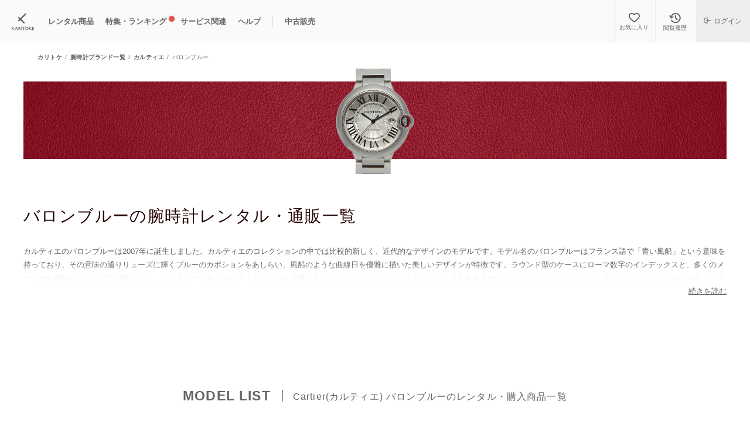

--- FILE ---
content_type: text/html; charset=utf-8
request_url: https://karitoke.jp/brand/cartier/35
body_size: 26402
content:
<!DOCTYPE html>
<html lang="ja">
  <head>
      <script>
  window.dataLayer = window.dataLayer || [];
  dataLayer.push({
    't_pre_member_id': '',
    'hashed_member_id': '',
    'member_rank': '',

    'pre_member_type': '',
    'member_status': '',

    'rental_plan': '',
    'rental_price': '',
    'reserve_plan': '',
    'reserve_price': ''
  });
</script>

      <!-- Google Tag Manager -->
<script>(function(w,d,s,l,i){w[l]=w[l]||[];w[l].push({'gtm.start':
    new Date().getTime(),event:'gtm.js'});var f=d.getElementsByTagName(s)[0],
    j=d.createElement(s),dl=l!='dataLayer'?'&l='+l:'';j.async=true;j.src=
    'https://www.googletagmanager.com/gtm.js?id='+i+dl;f.parentNode.insertBefore(j,f);
})(window,document,'script','dataLayer','GTM-PDS4RBD');</script>
<!-- End Google Tag Manager -->

<!-- Google Tag Manager -->
<script>(function(w,d,s,l,i){w[l]=w[l]||[];w[l].push({'gtm.start':
    new Date().getTime(),event:'gtm.js'});var f=d.getElementsByTagName(s)[0],
  j=d.createElement(s),dl=l!='dataLayer'?'&l='+l:'';j.async=true;j.src=
  'https://www.googletagmanager.com/gtm.js?id='+i+dl;f.parentNode.insertBefore(j,f);
})(window,document,'script','dataLayer','GTM-MM996H2');</script>
<!-- End Google Tag Manager -->

<script async src="https://www.googletagmanager.com/gtag/js?id=AW-789103291"></script> <script> window.dataLayer = window.dataLayer || []; function gtag(){dataLayer.push(arguments);} gtag('js', new Date()); gtag('config', 'AW-789103291'); </script>


      <script>
  (function(i,s,o,g,r,a,m){i['GoogleAnalyticsObject']=r;i[r]=i[r]||function(){
  (i[r].q=i[r].q||[]).push(arguments)},i[r].l=1*new Date();a=s.createElement(o),
  m=s.getElementsByTagName(o)[0];a.async=1;a.src=g;m.parentNode.insertBefore(a,m)
  })(window,document,'script','https://www.google-analytics.com/analytics.js','ga');

  ga('create', 'UA-99304255-1', 'auto');
  ga('require', 'linkid');
  ga('send', 'pageview');
</script>

      <meta name="facebook-domain-verification" content="6j9b0kkqnsf9x1vrqm624xk7t856pb" />


    <!--
==============================
head
==============================
-->
<meta charset="UTF-8">
<meta http-equiv="X-UA-Compatible" content="IE=edge,chrome=1">
<meta name="viewport" content="width=device-width,initial-scale=1.0,viewport-fit=cover,maximum-scale=1.0">
<meta name="format-detection" content="telephone=no">
<meta name="twitter:card" content="summary_large_image">
<meta name="p:domain_verify" content="2ea25ca70fc9e06517215b8bc61cb27c"/>


<meta name="csrf-param" content="authenticity_token" />
<meta name="csrf-token" content="cwgUGYYOUJIHpQWHgctst5U6mZbtv1CYM5nvwxEGq7TQSgcSsGia9A422IJUlzhllA121mYHaj9dhKLJOFCSBA==" />

<title>Cartier(カルティエ)バロンブルーのレンタル・購入｜カリトケ</title>
<meta name="description" content="Cartierの人気シリーズであるバロンブルーの新着商品・人気ランキング一覧ページです。カリトケは、バロンブルーの通販およびレンタルできるサブスクリプションサービスです。">
<link rel="canonical" href="https://karitoke.jp/brand/cartier/35">
<meta property="og:title" content="Cartier(カルティエ)バロンブルーのレンタル・購入｜カリトケ">
<meta property="og:description" content="Cartierの人気シリーズであるバロンブルーの新着商品・人気ランキング一覧ページです。カリトケは、バロンブルーの通販およびレンタルできるサブスクリプションサービスです。">
<meta property="og:author" content="nanashi.,inc.">
<meta property="og:type" content="website">
<meta property="og:url" content="https://karitoke.jp/brand/cartier/35">
<meta property="og:image" content="https://karitoke.jp/images/og/og_image.png">
<meta property="og:site_name" content="カリトケ">
<meta property="article:publisher" content="https://www.facebook.com/karitoke.official/">
<meta property="article:app_id" content="973882069381621">



<link rel="stylesheet" media="all" href="https://karitoke.jp/assets/front/reset-4e0410f9fa8d1af62ad09da07e003b3dcdc504385d853e767e7679c4354c79f2.css" data-turbolinks-track="reload" />
<link rel="stylesheet" media="all" href="https://karitoke.jp/assets/front/common-1d3be55ef7d1dd6a2911371cf0d5aef36a55e2bf474630b98c865e12fda64230.css" data-turbolinks-track="reload" />
<link rel="stylesheet" media="all" href="https://karitoke.jp/assets/front/spinner-loading-d5b26f50dffee3175a081b6d5fa4f6f3557f217ee2db84a7abaf2ab333497e31.css" data-turbolinks-track="reload" />
<link rel="manifest" href="/manifest.json">

<meta name="application-name" content="カリトケ">
<meta name="apple-mobile-web-app-title" content="カリトケ">
<meta name="mobile-web-app-capable" content="yes">
<meta name="apple-mobile-web-app-status-bar-style" content="default">

<link rel="apple-touch-icon" href="/apple-touch-icon.png">
<link rel="apple-touch-icon-precomposed" href="/apple-touch-icon-precomposed.png">
<link rel="icon" href="https://karitoke.jp/images/common/ka_favicon_2024_12.ico" />
<script src="https://karitoke.jp/assets/front/application-fa88142d3b8df188cf19a9eece5b647e4448f4eab0336cb8e4de2301985a03d7.js" data-turbolinks-track="reload"></script>
<script src="https://karitoke.jp/assets/front/common-19fa8bb768517b41662ccaef34eaa02379d8e7e8faa3934c06d7fb0f7736c3d0.js" data-turbolinks-track="reload"></script>
<script src="https://karitoke.jp/assets/front/accordion-e0086aaebd0d78b3148cec196afa5eae1dc90cc66b9be039024fef062ada61a3.js" data-turbolinks-track="reload"></script>
<script src="https://karitoke.jp/assets/front/spinner-loading-add36af75e3792884da457b5074607823c02394fa20470f532d544f78a2dad4d.js" data-turbolinks-track="reload"></script>
<script src="https://r.moshimo.com/af/r/maftag.js"></script>


<script type="application/ld+json"> { "@context": "https://schema.org", "@type": "BreadcrumbList", "itemListElement": [{ "@type": "ListItem", "position": 1, "name": "TOP", "item": "https://karitoke.jp/" },{ "@type": "ListItem", "position": 2, "name": "腕時計ブランド一覧", "item": "https://karitoke.jp/brand" },{ "@type": "ListItem", "position": 3, "name": "Cartier", "item": "https://karitoke.jp/brand/cartier" },{ "@type": "ListItem", "position": 4, "name": "バロンブルー", "item": "https://karitoke.jp/brand/cartier/35" }] } </script> 

      <script src="https://karitoke.jp/assets/front/common/item_count_animation-ab207a924d2a5335701b4a40cf7e2973b9fd61e3b4f7819b0480dbaa31b25eda.js" data-turbolinks-track="reload"></script>
  <script src="https://karitoke.jp/assets/front/item/search_filtering_dialog-e88b096d1ff779156913d3e4734a1b7af4209214673da3e4f7132bf5e142082c.js" data-turbolinks-track="reload"></script>
  <script src="https://karitoke.jp/assets/front/item/item_search_func-250f5a183e952fdcb51dea2156dbdca962057db853da19e610f47a99be3bf08f.js" data-turbolinks-track="reload"></script>
  <script src="https://karitoke.jp/assets/front/search_counter-fa74ddbe479fef1a99212826bc8dbb0a39876da4b3d1ae1c4d4e944926a3d5c5.js" data-turbolinks-track="reload"></script>
  <script src="https://karitoke.jp/assets/front/common/search_async_manager-f253884b3e8c24ffcea6883d1ba54726e1eaca9c4eb38ac1004ca67a9cbda9a3.js" data-turbolinks-track="reload"></script>
  <script src="https://karitoke.jp/assets/front/common/search_reset_button-e9bfd657e0258d14d1548951cbef54a4b12fcd74d09c79423486a189c61225c3.js" data-turbolinks-track="reload"></script>


  </head>

    <!-- Google Tag Manager (noscript) -->
<noscript><iframe src="https://www.googletagmanager.com/ns.html?id=GTM-PDS4RBD"
                  height="0" width="0" style="display:none;visibility:hidden"></iframe></noscript>
<!-- End Google Tag Manager (noscript) -->

<!-- Google Tag Manager (noscript) -->
<noscript><iframe src="https://www.googletagmanager.com/ns.html?id=GTM-MM996H2"
                  height="0" width="0" style="display:none;visibility:hidden"></iframe></noscript>
<!-- End Google Tag Manager (noscript) -->

  <div id="overlay-loading-indicator"><div class="spinner"></div></div>

  <link rel="stylesheet" media="all" href="https://karitoke.jp/assets/front/item-68e7b15ff6bb99450e45939073c200b0729a6d8993acc865841126b6e7de6318.css" data-turbolinks-track="reload" />
<link rel="stylesheet" media="all" href="https://karitoke.jp/assets/front/review-72ae6d176a8d68a982f254ccc0093a6a679e97830cec987e9fb95a27f9f87b23.css" data-turbolinks-track="reload" />
<link rel="stylesheet" media="all" href="https://karitoke.jp/assets/front/brand_index-75e6ff02e1bc09ccf256357d4c9aaaea57068e08f5daf5d8764ffbd7cf77e537.css" data-turbolinks-track="reload" />
<link rel="stylesheet" media="all" href="https://karitoke.jp/assets/front/brand_model-9abdeff6b88d0d4f684a7d0dc96fdc26721cd8d772b96d8cce939d71d8abdf1f.css" data-turbolinks-track="reload" />
<link rel="stylesheet" media="all" href="https://karitoke.jp/assets/front/ranking-908d7981d544e83785a551dd7d2a53917d4b316704577f86fdacca3776177ddb.css" data-turbolinks-track="reload" />
<link rel="stylesheet" media="all" href="https://karitoke.jp/assets/front/favorite-f93dbd99a03f3e444d0802745a7eadd50dd27d03baa4e6942c7f45f804dbf62e.css" data-turbolinks-track="reload" />
<link rel="stylesheet" media="all" href="https://karitoke.jp/assets/front/filting_box-88513b9a3d6eed9174e8ff9ed95940c3b4ccf53dd2bd5283f0e145e9e7b67aa8.css" data-turbolinks-track="reload" />
<link rel="stylesheet" media="all" href="https://karitoke.jp/assets/front/search-979902b97d9374fbb22c60bdf249f30fee01b397fac4b0d516b3a7f31021061a.css" data-turbolinks-track="reload" />
<link rel="stylesheet" media="print" href="https://karitoke.jp/assets/front/ac_list-e068393e353f9e90c5ac10e78f97aebcec6aa148185557744754df8159c95148.css" data-turbolinks-track="reload" onload="this.media=&quot;all&quot;" />

<link rel="stylesheet" media="all" href="https://karitoke.jp/assets/front/item_layout_change-8b920dcbd9f6510ba5467bc15c47e3fd44c1690597b3b371ce330d19f7716040.css" data-turbolinks-track="reload" />
<script src="https://karitoke.jp/assets/front/item_index-bd85f3c85a3381833fc78691773183ef4a1b687008bd73a6a05df5847c9805c0.js" data-turbolinks-track="reload"></script>


<script type="text/javascript">
  var dataLayer = dataLayer || [];
  dataLayer.push({
      'PageType': 'Listingpage',
      'HashedEmail': '',
      'ProductIDList': ['1491','50345','50059']
  });
</script>


  <script type="text/javascript">
      window.yjDataLayer = window.yjDataLayer || [];
      function ytag() { yjDataLayer.push(arguments); }
      ytag({
          "type":"yjad_retargeting",
          "config":{
              "yahoo_retargeting_id": "47RAVU1N5I",
              "yahoo_retargeting_label": "",
              "yahoo_retargeting_page_type": "category",
              "yahoo_retargeting_items":[
                {item_id: '1491', category_id: '', price: '23800', quantity: '1'},  {item_id: '50345', category_id: '', price: '23800', quantity: '2'},  {item_id: '50059', category_id: '', price: '11800', quantity: '3'}
              ]
          }
      });
  </script>


<body id="item" class="brand_page model_page karitoke_page">
<dialog id="certificate_sample">
  <div class="popup_wrapper">
    <button type="button" class="dialog-close" aria-label="閉じる" data-dialog-close></button>
    <div class="popup_defa">
      <p class="sample_head">ご利用可能なご本人様確認書類</p>
      <div class="before_credit_detail_wrap">
        <p class="before_credit_detail_title_itemTxt">①~④のいずれか</p>

        <div class="before_credit_detail_box">
          <!--運転免許証-->
          <div class="before_credit_detail_inner mb20 pb20 bb">
            <div class="certificate_list_wrap">
              <div class="before_credit_detail_plan">
                <div class="before_credit_detail_title">
                  <p class="before_credit_detail_title_item before_credit_detail_title_itemTxt">① 運転免許証</p>
                  <p class="caption">※運転免許証の記載住所が現住所と異なる場合は、住所確認書類が必要です。</p>
                </div>
              </div>
            </div>
          </div>

          <!--健康保険証-->
          <div class="before_credit_detail_inner mb20 pb20 bb">
            <div class="certificate_list_wrap">
              <div class="before_credit_detail_plan">
                <div class="before_credit_detail_title">
                  <p class="before_credit_detail_title_item before_credit_detail_title_itemTxt before_credit_detail_title_item_t">② 資格確認書+住所確認書類(※)</p>
                </div>
              </div>
            </div>
          </div>


          <!--パスポート-->
          <div class="before_credit_detail_inner mb20 pb20 bb">
            <div class="certificate_list_wrap">
              <div class="before_credit_detail_plan">
                <div class="before_credit_detail_title">
                  <p class="before_credit_detail_title_item before_credit_detail_title_itemTxt">③ パスポート+住所確認書類(※)</p>
                </div>
              </div>
            </div>
          </div>

          <!--マイナンバーカード-->
          <div class="before_credit_detail_inner mb20 pb20 bb">
            <div class="certificate_list_wrap">
              <div class="before_credit_detail_plan">
                <div class="before_credit_detail_title">
                  <p class="before_credit_detail_title_item before_credit_detail_title_itemTxt before_credit_detail_title_item_t">④ マイナンバーカード</p>
                  <p class="caption">※マイナンバー通知カードはご利用いただけません。</p>
                </div>
              </div>
            </div>
          </div>

        </div>

        <!--※-->

        <div class="before_credit_detail_inner mt20">
          <div class="certificate_list_able_plan">
            <div class="before_credit_detail_plan">
              <p class="before_credit_detail_subt">※：住所確認書類</p>
              <p class="before_credit_detail_text">・住民票の写し(発行日から3カ月以内)</p>
              <p class="before_credit_detail_text">・携帯電話やクレジットカードの請求書または公共料金の明細<span class="caption">※氏名 / 現住所 / 発行日(3カ月以内)が確認できるもの。</span></p>
            </div>
          </div>
        </div>
      </div>
    </div>
  </div>
</dialog>

<dialog id="enrollment_documents">
  <div class="popup_wrapper">
    <button type="button" class="dialog-close" aria-label="閉じる" data-dialog-close></button>
    <div class="popup_defa">
      <p class="sample_head">在籍確認書類</p>
      <div class="before_credit_detail_wrap">
        <dl class="certificate_sample_lead_text mb30">
        <span class="certificate_sample_lead_text_title">
          <dt class="fs14 bold">■会社勤めの方</dt>
          <dt class="fs10 mb10">(①から⑤の順で手元にある書類いずれか2点)</dt>
          <dd>
            ①直近の給与明細、②直近の発行年度の源泉徴収票、③名刺、④資格確認書、⑤社員証
          </dd>
        </span>
        </dl>
        <dl class="certificate_sample_lead_text">
        <span class="certificate_sample_lead_text_title">
          <dt class="fs14 bold">■自営業の方</dt>
          <dt class="fs10 mb10">(①から④の順で手元にある書類いずれか2点)</dt>
          <dd>
            ①直近の確定申告書控(別表1)、②直近の発行年度の源泉徴収票、③名刺、④業務上の会員証・組合員証
          </dd>
        </span>
        </dl>
        <div class="before_credit_detail_box ta_l">
          <p class="caption fc0">
            ※審査上必要と判断した場合は、ご登録された書類に加えて追加で提出をお願いするケースがあります。</p>
          <p class="caption fc0">※主婦・主夫の方は、配偶者の方の勤務先の在籍確認書類をご登録ください</p>
          <p class="caption fc0">
            ※上記に該当する書類をお持ちでない場合は、<a target="_blank" href="/inquiry" data-turbolinks="false" class="text_link">お問い合わせ</a>ください。</p>
        </div>
      </div>
    </div>
  </div>
</dialog>

<dialog id="select_belt_explanatory">
  <div class="popup_wrapper">
    <button type="button" class="dialog-close" aria-label="閉じる" data-dialog-close></button>
    <div class="popup_defa">
      <div class="sample_detail_w_wrap">
        <p class="sample_head">ベルト交換可能商品について</p>
        <p class="fs14 mb30 lh14">ベルト交換可能商品は、ベルト種類の選択が可能です。<br>商品詳細ページ内の「ベルトを選択」または「ベルト交換可能」マークよりご確認ください。
          <span class="caption">※商品によって選択できるベルトは異なります。</span>
        </p>
      </div>
    </div>
  </div>

</dialog>

<dialog id="movement_explanation">
  <div class="popup_wrapper">
    <button type="button" class="dialog-close" aria-label="閉じる" data-dialog-close></button>
    <div class="popup_defa">
      <div class="sample_detail_w_wrap">
        <p class="sample_head">ムーブメントとは?</p>
        <div class="fs14 mb30 lh14">
          <div class="howto_content">
            <ul class="type_content">
              <li class="type_item">
                <p class="type_mechanical"><span>機械式腕時計</span></p>
                <p class="type_details">機械式腕時計はゼンマイを巻き上げた力を動力として動き、<br class="pc_0nly"><span class="wight_bold">自動巻き</span>と<span class="wight_bold">手巻き</span>の2種類に分けられます。<br>自動巻きの腕時計は、付けている腕の動きによってゼンマイを巻き上げます。<br class="pc_0nly">手巻きの腕時計は、リューズを操作する事でゼンマイを巻き上げます。
                </p>
                <div class="type_item_title">
                  <p>機械式腕時計の種類</p>
                  <div><span class="type_auto_g">自動巻き</span><span class="type_manual_g">手巻き</span></div>
                </div>
              </li>

              <li class="type_item">
                <p class="type_quartz">クオーツ式腕時計</p>
                <p class="type_details">クオーツ式腕時計は電力を動力として動き、<br><span class="wight_bold">電池</span>と<span class="wight_bold">ソーラー電池</span>の2種類に分けられます。<br>電池はその名の通り、電池を使って動く腕時計です。<br>ソーラー電池は光を腕時計に当てる事で電力を蓄積して動く腕時計です。
                </p>
                <div class="type_item_title">
                  <p>クオーツ式腕時計の種類</p>
                  <div><span class="type_battery_g">電池</span><span class="type_solar_battery_g">ソーラー電池</span>
                  </div>
                </div>
              </li>
            </ul>
          </div>
        </div>
      </div>
    </div>
  </div>

</dialog>

<dialog id="calender_explanation">
  <div class="popup_wrapper">
    <button type="button" class="dialog-close" aria-label="閉じる" data-dialog-close></button>
    <div class="popup_defa mx_w500">
      <div class="sample_detail_w_wrap">
        <p class="sample_head">カレンダーとは?</p>
        <div class="fs14 mb30 lh14">
          <div class="content_description">
            <div class="description_item">
              <p class="type_description_title">カレンダー付きの腕時計</p>
              <p class="description_item_text">カレンダーが付いている腕時計は、リューズを外に2段階引くことが可能です。<br>リューズを調整できる状態<br class="sp_0nly">(※詳細は「<a class="text_link" data-turbolinks="false" href="/userguide#crown_ex">リューズの使い方</a>」を参照)にして外側に引っ張る事でカレンダーや時刻を調整できます。<br class="sp_0nly">リューズを１段階引いた状態でカレンダーの調整、２段階引いた状態で時刻を調整することができます。
              </p>

              <ul class="calendar_step_list">
                <li>
                  <img alt="１段階目" loading="lazy" src="https://karitoke.jp/images/howto/calendar_01.png" width="350" height="235" />
                  <div class="calendar_step_text">
                    <p class="wight_bold step_slide_title">1段階目(上に回す)<br>カレンダーの調整</p>
                    <p>リューズを外に引っ張り出し、上に回す事で日付が切り替わります</p>
                  </div>
                </li>
                <li>
                  <img alt="１段階目" loading="lazy" src="https://karitoke.jp/images/howto/calendar_02.png" width="350" height="235" />

                  <div class="calendar_step_text">
                    <p class="wight_bold step_slide_title">2段階目(下に回す)<br>時刻の調整</p>
                    <p>リューズを外に引っ張り出し、下に回す事で時刻が切り替わります</p>
                  </div>
                </li>
              </ul>
            </div>
          </div>
        </div>
      </div>
    </div>
  </div>
</dialog>

<dialog id="chronograph_explanation">
  <div class="popup_wrapper">
    <button type="button" class="dialog-close" aria-label="閉じる" data-dialog-close></button>
    <div class="popup_defa mx_w500">
      <div class="sample_detail_w_wrap">
        <p class="sample_head">クロノグラフとは？</p>
        <div class="fs14 mb30 lh14">
          <div class="content_description">
            <div class="description_item">
              <p class="mb15 fs13">
                ストップウォッチ機能が付いている腕時計をクロノグラフといいます。
                各部分の詳細は「<a class="text_link" data-turbolinks="false" href="/userguide#chronograph_ex">クロノグラフについて</a>」を参照ください。
              </p>
            </div>
          </div>
          <div class="chronograph--wrap">
            <p class="chronograph--wrap__img">
              <img alt="クロノグラフの説明" loading="lazy" src="https://karitoke.jp/images/howto/img_choronograph.png" width="350" height="235" />
            </p>

            <ul class="chronograph--wrap__list">
              <li>
                腕時計機能:リューズ
              </li>
              <li>
                スタート/ストップボタン<span> (ストップウォッチ機能)</span>
              </li>
              <li>
                リセットボタン<span> (ストップウォッチ機能)</span>
              </li>
              <li>
                ストップウォッチの秒針<span> (ストップウォッチ機能)</span>
              </li>
              <li>
                30分積算計<span> (ストップウォッチ機能)</span>
              </li>
              <li>
                12時間積算計<span> (ストップウォッチ機能)</span>
              </li>
              <li>
                腕時計機能:腕時計の秒針
              </li>
            </ul>
          </div>
        </div>
      </div>
    </div>
  </div>
</dialog>


<div id="under_banner" class="under_banner_content">
    <!--
  ==============================
  header
  ==============================
  -->
  <header class="common_header_v2">
    <div class="header_wrapper_v2">
      <div class="spm_box">
        <div class="site_logo_wrap">
          <p class="RI_logo site_logo active-indicator-target">
            <a href="/" data-turbolinks="false"><span class="ri_logomarkb"><img alt="カリトケ" src="https://karitoke.jp/images/common/common_logomarl_karitoke_g_bg0.svg" width="38" height="33" /></span></a>
          </p>
          <p class="RI_logo site_logo shop_logo active-indicator-target">
            <a href="/shop/item" data-turbolinks="false"><span class="ri_logomarkb"><img alt="カリトケ" src="https://karitoke.jp/images/common/m_shoping_w.png" width="44" height="33" /></span></a>
          </p>
          <div class="sptab_head_sub">
            <p class="sptab_head_index sptab_head_sbox">
              <a href="/" data-turbolinks="false" target="_blank">
                <span class="sptab_head_text">KARITOKE</span>
              </a>
            </p>
            <p class="sptab_head_shop sptab_head_sbox">
              <a href="/shop/item" data-turbolinks="false" target="_blank">
                <span class="sptab_head_text">中古販売</span>
              </a>
            </p>
              <p class="sptab_head_guide sptab_head_sbox active-indicator-target">
                <a href="/userguide" data-turbolinks="false"><span class="sptab_head_text">HOW TO</span></a>
              </p>
            <p class="sptab_head_favorite sptab_head_sbox active-indicator-target">
              <a href="/mypage/favorite" data-turbolinks="false"><span class="sptab_head_text">お気に入り</span></a>
            </p>
            <p class="sptab_head_history sptab_head_sbox active-indicator-target">
              <a href="/item_history" data-turbolinks="false"><span class="sptab_head_text">閲覧履歴</span></a>
            </p>
            <p class="sptab_head_itemFilter sptab_head_sbox">
              <a id="sptab_head_itemFilter" href="#" data-turbolinks="false"><span class="sptab_head_text">HOW TO</span></a>
            </p>
          </div>

            <a class="active-indicator-target" id="header-login-btn" data-turbolinks="false" href="/sign_in?a=header&amp;f=top">
              <div class="header-icon__mypage-box">
                <p class="box-container login-icon"></p>
              </div>
</a>        </div>

      </div>
      <div class="bothsides_wrap">
        <div class="clearfix">
          <div class="leftside">
            <div class="site_logo_wrap">
              <p class="RI_logo site_logo">
                <a href="/" data-turbolinks="false"><span class="ri_logomarkb"><img alt="カリトケ" src="https://karitoke.jp/images/common/common_logomarl_karitoke_g_bg0.svg" width="38" height="33" /></span></a>
              </p>
            </div>
            <ul class="menuList_wrap">
              <li class="pc_0nly">
                <div class="page_m_wrap ripage_m_wrap">
                  <ul>
                    <li>
                      <p class="btn_textlink btn_textlink_l accordion_wrapper"><span class="po_re">レンタル商品
                        </span></p>
                      <div class="accordion">
                        <ul>
                          <li>
                            <p>
                              <a href="/brand" data-turbolinks="false">ブランド一覧</a>
                            </p>
                          </li>
                          <li>
                              <p>
                                <a href="/item" data-turbolinks="false"><span>すべての商品</span></a>
                              </p>
                          </li>
                          <li>
                            <p>
                              <a href="/item/new_arrival_index" data-turbolinks="false">
                                <span class="po_re bg_eee">新入荷商品
                                  </span></a>
                            </p>
                          </li>
                            <li>
                              <p>
                                <a href="/item/1/limited?nocache=1" data-turbolinks="false">
                                  新規限定商品</a>
                              </p>
                            </li>
                          <li>
                            <p>
                              <a href="/item/buyable" data-turbolinks="false">
                                <span>購入可能商品</span></a>
                            </p>
                          </li>
                        </ul>
                      </div>
                    </li>
                  </ul>
                </div>
              </li>
              <li class="pc_0nly">
                <div class="page_m_wrap ripage_m_wrap">
                  <ul>
                    <li>
                      <p class="btn_textlink btn_textlink_l accordion_wrapper"><span class="po_re">特集・ランキング
                        <span class="new_attention">NEW</span></span></p>
                      <div class="accordion">
                        <ul>
                          <li><p><a href="/feature" data-turbolinks="false"><span class="po_re">特集
                            <span class="new_attention">NEW</span></span></a></p>
                          </li>
                          <li><p><a href="/ranking" data-turbolinks="false"><span class="po_re">ランキング
                            </span></a></p></li>
                        </ul>
                      </div>
                    </li>
                  </ul>
                </div>
              </li>
              <li class="pc_0nly">
                <div class="page_m_wrap ripage_m_wrap">
                  <ul>
                    <li>
                      <p class="btn_textlink btn_textlink_l accordion_wrapper"><span class="po_re">サービス関連</span></p>
                      <div class="accordion">
                        <ul>
                          <li><p><a href="/price" data-turbolinks="false">料金プラン</a></p>
                          </li>
                          <li><p><a href="/point" data-turbolinks="false">獲得できるポイント</a></p>
                          </li>
                          <li><p><a href="/about" data-turbolinks="false">カリトケとは？</a></p></li>
                        </ul>
                      </div>
                    </li>
                  </ul>
                </div>
              </li>
              <li class="pc_0nly">
                <div class="page_m_wrap ripage_m_wrap">
                  <ul>
                    <li>
                      <p class="btn_textlink btn_textlink_l accordion_wrapper"><span class="po_re">ヘルプ</span></p>
                      <div class="accordion">
                        <ul>
                          <li><p><a href="/userguide" data-turbolinks="false"><span>ご利用方法</span></a></p>
                          </li>
                          <li><p><a href="/qa" data-turbolinks="false"><span>Q&A</span></a></p></li>
                        </ul>
                      </div>
                    </li>
                  </ul>
                </div>
              </li>
              <li class="pc_0nly shop_btn">
                <div class="page_m_wrap ripage_m_wrap">
                  <ul>
                    <li>
                      <p class="btn_textlink btn_textlink_l accordion_wrapper"><span class="po_re">中古販売</span></p>
                      <div class="accordion">
                        <ul>
                          <li><p><a href="/shop/item" data-turbolinks="false"><span>中古販売商品</span></a></p>
                          </li>
                          <li><p><a href="/shop/brand" data-turbolinks="false"><span>ブランド一覧</span></a></p></li>
                          <li><p><a href="/shopguide" data-turbolinks="false"><span>中古販売について</span></a></p></li>
                        </ul>
                      </div>
                    </li>
                  </ul>
                </div>
              </li>
            </ul>
          </div>
        </div>
      </div>
      <!--sp_view_end-->
      <!--pc_sub_menu-->
      <div class="link_btn_wrap pc_0nly_b">
          <div class="pctab_head_sub">
            <p class="pctab_head_favorite pctab_head_sbox">
              <a href="/mypage/favorite" data-turbolinks="false"><span class="pctab_head_text">お気に入り</span></a>
            </p>
            <p class="pctab_head_history pctab_head_sbox">
              <a href="/item_history" data-turbolinks="false"><span class="pctab_head_text">閲覧履歴</span></a>
            </p>
            <p class="pctab_head_itemFilter pctab_head_sbox">
              <a id="pctab_head_itemFilter" href="#" data-turbolinks="false"><span class="pctab_head_text">探す</span>
              </a>
            </p>
            <p class="mypage_link_btn login_mypage_link_btn">
              <a href="/sign_in?a=header&amp;f=top" data-turbolinks="false" id="header-login-btn"><span>ログイン</span></a>
            </p>
          </div>
      </div>
    </div>
  </header>

</div>
<div id="overlay-loading-indicator"><div class="spinner"></div></div>

<div class="wrapper">
  <div class="contents_wrap">
  <div class="breadcrumb"><a href="/">カリトケ</a><a href="/brand">腕時計ブランド一覧</a><a href="/brand/cartier">カルティエ</a><span class="current">バロンブルー</span></div>

    <section class="clearfix mb80">
      <div class="item_search_wrap">
        <div class="brand_main_v" style="background: url('/images/brand/brand_bg_cartier.png');"><img alt="モデル35のサムネ" src="https://karitoke.jp/images/brand/model/model_35.png" /></div>

        <h1 class="title_contents_head m_size title_l">バロンブルーの<br class='sptab'>腕時計レンタル・通販一覧</h1>
        <div class="brandinfo">
          <input id="brandinfo_trigger1" class="brandinfo_grad-trigger" type="checkbox">
          <label class="brandinfo_grad-btn" for="brandinfo_trigger1">続きを読む</label>
          <div class="brandinfo_grad-item brandinfo_text">カルティエのバロンブルーは2007年に誕生しました。カルティエのコレクションの中では比較的新しく、近代的なデザインのモデルです。モデル名のバロンブルーはフランス語で「青い風船」という意味を持っており、その意味の通りリューズに輝くブルーのカボションをあしらい、風船のような曲線日を優雅に描いた美しいデザインが特徴です。ラウンド型のケースにローマ数字のインデックスと、多くのメーカーが展開している定番の形ながら、ジュエラーであるカルティエがそれを手掛けることにより、エレガントさとキュートさを融合させたようなデザインになっています。カルティエといえば角張ったデザインのタンクシリーズが定番ですが、このバロンブルーの登場により、カルティエ顧客の好みはタンクシリーズとバロンブルーに二分化するほど。誕生時はコンビもしくはゴールド無垢モデルのみのラインナップでしたが、しばらくするとステンレスモデルも登場し、幅広いニーズにも対応しています。丸いフォルムであるからこそアクセサリーとの相性も良く、オシャレ好きな方からも高い支持を得ています。独特のデザインから、美しい光の演出を楽しむことができるバロンブルーをぜひ一度お試しください。</div>
        </div>
      </div>
    </section>

    <section class="w100 clearfix">
     <div class="w1200"> 
        <div class="item_search_wrap">
          <h2 class="colorg">
            <span class="title_stripe title_stripe_g en">MODEL LIST</span>
            <span class="ja_followup">Cartier(カルティエ) バロンブルーのレンタル・購入商品一覧</span>
          </h2>
          
<div class="search_area">
  <form id="search_form" name="search_form" class="filter_area" action="/brand/cartier/35?enable_cache=1" accept-charset="UTF-8" method="post"><input type="hidden" name="authenticity_token" value="SOKXr/wBS+UpowAJtpLgW1KIGPU6BSYbcE8wxYjkbMBOOZToxmzvwBPpIljb9kz8Z9CdlHn6e+RVqoqHKqkiPQ==" />
    <div class="search_wrap">

      <div class="search_sptab search_pctab">
        <input class="detailed_search_freeword search_param" type="hidden" name="search_params[freeword]" id="search_params_freeword" />
        <div class="search_pctab_title">

          <div class="ac_close_wrap">
            <p>閉じる</p>
          </div>
          <ul class="select_area_wrap pc_select_area_wrap ac_search_headline">
            <li>
              <a data-target="division_select" data-turbolinks="false">
              <span class="select_area_icon">
                <img alt="区分" src="https://karitoke.jp/images/common/icon_select_division_g.png" width="20" height="20" />
                <img alt="区分" class="active" src="https://karitoke.jp/images/common/icon_select_division_br.png" width="20" height="20" />
              </span>
                <span class="select_area_text">プラン/性別</span>
              </a>
            </li>
            <li>
              <a data-target="size_select" data-turbolinks="false">
              <span class="select_area_icon">
                <img alt="サイズ" src="https://karitoke.jp/images/common/icon_select_size_g.png" width="20" height="20" />
                <img alt="サイズ" class="active" src="https://karitoke.jp/images/common/icon_select_size_br.png" width="20" height="20" />
              </span>
                <span class="select_area_text">サイズ</span>
              </a>
            </li>
            <li>
              <a data-target="color_select" data-turbolinks="false">
              <span class="select_area_icon">
                <img alt="カラー" src="https://karitoke.jp/images/common/icon_select_color_g.png" width="20" height="20" />
                <img alt="カラー" class="active" src="https://karitoke.jp/images/common/icon_select_color_br.png" width="20" height="20" />
              </span>
                <span class="select_area_text">カラー</span>
              </a>
            </li>
            <li>
              <a data-target="belt_select" data-turbolinks="false">
              <span class="select_area_icon">
                <img alt="ベルト" src="https://karitoke.jp/images/common/icon_select_belt_g.png" width="20" height="20" />
                <img alt="ベルト" class="active" src="https://karitoke.jp/images/common/icon_select_belt_br.png" width="20" height="20" />
              </span>
                <span class="select_area_text">ベルト</span>
              </a>
            </li>
            <li>
              <a data-target="style_select" data-turbolinks="false">
              <span class="select_area_icon">
                <img alt="スタイル" src="https://karitoke.jp/images/common/icon_select_style_g.png" width="20" height="20" />
                <img alt="スタイル" class="active" src="https://karitoke.jp/images/common/icon_select_style_br.png" width="20" height="20" />
              </span>
                <span class="select_area_text">ムーブメント</span>
              </a>
            </li>
          </ul>
        </div>

        <div class="ac_content">
          <div class="search_pctab_inner">
            <input value="#main" type="hidden" name="search_params[move_pos]" id="search_params_move_pos" />

            <div id="division_select" class="select_area_wrap_anchor area_tab">

              <div class="plan_select check_wrap">
                <p>プラン</p>
                <ul class="clearfix">
                    <li class="en">
                      <label><input class="default_unchecked search_param color_" type="checkbox" value="1" name="search_params[m_plan_id][]" id="search_params_m_plan_id_1" />casual<span class="plan_price">(税込5,280円)</span></label>
                    </li>
                    <li class="en">
                      <label><input class="default_unchecked search_param color_" type="checkbox" value="2" name="search_params[m_plan_id][]" id="search_params_m_plan_id_2" />standard<span class="plan_price">(税込9,020円)</span></label>
                    </li>
                    <li class="en">
                      <label><input class="default_unchecked search_param color_" type="checkbox" value="3" name="search_params[m_plan_id][]" id="search_params_m_plan_id_3" />premium<span class="plan_price">(税込12,980円)</span></label>
                    </li>
                    <li class="en">
                      <label><input class="default_unchecked search_param color_" type="checkbox" value="5" name="search_params[m_plan_id][]" id="search_params_m_plan_id_5" />luxury<span class="plan_price">(税込19,580円)</span></label>
                    </li>
                    <li class="en">
                      <label><input class="default_unchecked search_param color_" type="checkbox" value="4" name="search_params[m_plan_id][]" id="search_params_m_plan_id_4" />executive1<span class="plan_price">(税込26,180円)</span></label>
                    </li>
                    <li class="en">
                      <label><input class="default_unchecked search_param color_" type="checkbox" value="6" name="search_params[m_plan_id][]" id="search_params_m_plan_id_6" />executive2<span class="plan_price">(税込32,780円)</span></label>
                    </li>
                    <li class="en">
                      <label><input class="default_unchecked search_param color_" type="checkbox" value="7" name="search_params[m_plan_id][]" id="search_params_m_plan_id_7" />executive3<span class="plan_price">(税込38,280円)</span></label>
                    </li>
                    <li class="en">
                      <label><input class="default_unchecked search_param color_" type="checkbox" value="8" name="search_params[m_plan_id][]" id="search_params_m_plan_id_8" />executive4<span class="plan_price">(税込49,280円)</span></label>
                    </li>
                </ul>
              </div>

              <div class="plan_select check_wrap">
                <p>性別</p>
                <ul class="clearfix">
                    <li>
                      <label><input class="default_unchecked search_param color_" type="checkbox" value="1" name="search_params[sex][]" id="search_params_sex_1" />メンズ</label>
                    </li>
                    <li>
                      <label><input class="default_unchecked search_param color_" type="checkbox" value="2" name="search_params[sex][]" id="search_params_sex_2" />レディース</label>
                    </li>
                </ul>
              </div>

            </div>

            <div id="bland_select" class="select_area_wrap_anchor area_tab">
            </div>

            <div id="size_select" class="select_area_wrap_anchor area_tab">

              <div class="size_select select_wrap check_wrap">
                <p class="select_label">手首サイズ</p>
                <label for="size_wrist" class="select_wrap_arrow size_wrist">
                  <select id="size_wrist" class="search_param color_ default_unselect" name="search_params[size_wrist]"><option value="">手首サイズを選択</option>
<option value="14.0">14.0cm〜</option>
<option value="14.5">14.5cm〜</option>
<option value="15.0">15.0cm〜</option>
<option value="15.5">15.5cm〜</option>
<option value="16.0">16.0cm〜</option>
<option value="16.5">16.5cm〜</option>
<option value="17.0">17.0cm〜</option>
<option value="17.5">17.5cm〜</option>
<option value="18.0">18.0cm〜</option>
<option value="18.5">18.5cm〜</option>
<option value="19.0">19.0cm〜</option>
<option value="19.5">19.5cm〜</option>
<option value="20.0">20.0cm〜</option>
<option value="20.5">20.5cm〜</option>
<option value="21.0">21.0cm〜</option>
<option value="21.5">21.5cm〜</option>
<option value="22.0">22.0cm〜</option>
<option value="22.5">22.5cm〜</option>
<option value="23.0">23.0cm〜</option>
<option value="23.5">23.5cm〜</option>
<option value="24.0">24.0cm〜</option>
<option value="24.5">24.5cm〜</option>
<option value="25.0">25.0cm〜</option></select>
                </label>
              </div>

              <div class="casesize_select check_wrap">
                <p>ケースサイズ</p>
                <div class="select_box">
                  <p class="subtitle">メンズ</p>
                  <ul class="clearfix">
                      <li>
                        <label><input class="default_unchecked search_param color_" type="checkbox" value="1" name="search_params[case_size_type_mens][]" id="search_params_case_size_type_mens_1" />小さめ(35mm以下)</label>
                      </li>
                      <li>
                        <label><input class="default_unchecked search_param color_" type="checkbox" value="2" name="search_params[case_size_type_mens][]" id="search_params_case_size_type_mens_2" />普通(36mm〜40mm)</label>
                      </li>
                      <li>
                        <label><input class="default_unchecked search_param color_" type="checkbox" value="3" name="search_params[case_size_type_mens][]" id="search_params_case_size_type_mens_3" />大きめ(41mm以上)</label>
                      </li>
                  </ul>
                </div>
                <div class="select_box">
                  <p class="subtitle">レディース</p>
                  <ul class="clearfix">
                      <li>
                        <label><input class="default_unchecked search_param color_" type="checkbox" value="1" name="search_params[case_size_type_ladies][]" id="search_params_case_size_type_ladies_1" />小さめ(19mm以下)</label>
                      </li>
                      <li>
                        <label><input class="default_unchecked search_param color_" type="checkbox" value="2" name="search_params[case_size_type_ladies][]" id="search_params_case_size_type_ladies_2" />普通(20mm〜30mm)</label>
                      </li>
                      <li>
                        <label><input class="default_unchecked search_param color_" type="checkbox" value="3" name="search_params[case_size_type_ladies][]" id="search_params_case_size_type_ladies_3" />大きめ(31mm以上)</label>
                      </li>
                  </ul>
                </div>
              </div>

              <div class="weight_select check_wrap">
                <p>重さ(ベルト込み)</p>
                <div class="select_box">
                  <ul class="clearfix">
                      <li>
                        <label class="weight-name-wrap">
                          <input class="default_unchecked search_param color_" type="checkbox" value="1" name="search_params[wt][]" id="search_params_wt_1" />軽い
                          <span class="weight-gender-list">
                              <span class="weight-gender-list__part">
                                レディース( 〜 30g )
                                </span>
                                <span class="weight-gender-list__part">
                                メンズ( 〜 80g )
                              </span>
                            </span>
                        </label>
                      </li>
                      <li>
                        <label class="weight-name-wrap">
                          <input class="default_unchecked search_param color_" type="checkbox" value="2" name="search_params[wt][]" id="search_params_wt_2" />やや軽い
                          <span class="weight-gender-list">
                              <span class="weight-gender-list__part">
                                レディース( 〜 48g )
                                </span>
                                <span class="weight-gender-list__part">
                                メンズ( 〜 116g )
                              </span>
                            </span>
                        </label>
                      </li>
                      <li>
                        <label class="weight-name-wrap">
                          <input class="default_unchecked search_param color_" type="checkbox" value="3" name="search_params[wt][]" id="search_params_wt_3" />普通
                          <span class="weight-gender-list">
                              <span class="weight-gender-list__part">
                                レディース( 〜 66g )
                                </span>
                                <span class="weight-gender-list__part">
                                メンズ( 〜 152g )
                              </span>
                            </span>
                        </label>
                      </li>
                      <li>
                        <label class="weight-name-wrap">
                          <input class="default_unchecked search_param color_" type="checkbox" value="4" name="search_params[wt][]" id="search_params_wt_4" />やや重い
                          <span class="weight-gender-list">
                              <span class="weight-gender-list__part">
                                レディース( 〜 84g )
                                </span>
                                <span class="weight-gender-list__part">
                                メンズ( 〜 188g )
                              </span>
                            </span>
                        </label>
                      </li>
                      <li>
                        <label class="weight-name-wrap">
                          <input class="default_unchecked search_param color_" type="checkbox" value="5" name="search_params[wt][]" id="search_params_wt_5" />重い
                          <span class="weight-gender-list">
                              <span class="weight-gender-list__part">
                                レディース( 〜 102g )
                                </span>
                                <span class="weight-gender-list__part">
                                メンズ( 〜 224g )
                              </span>
                            </span>
                        </label>
                      </li>
                  </ul>
                </div>
              </div>

            </div>

            <div id="color_select" class="select_area_wrap_anchor area_tab">

              <div class="dial_select check_wrap">
                <ul class="clearfix">
                    <li>
                      <label><input class="default_unchecked search_param color_white" type="checkbox" value="44" name="search_params[dial_color][]" id="search_params_dial_color_44" /><span>ホワイト</span></label>
                    </li>
                    <li>
                      <label><input class="default_unchecked search_param color_gray" type="checkbox" value="49" name="search_params[dial_color][]" id="search_params_dial_color_49" /><span>グレー</span></label>
                    </li>
                    <li>
                      <label><input class="default_unchecked search_param color_black" type="checkbox" value="43" name="search_params[dial_color][]" id="search_params_dial_color_43" /><span>ブラック</span></label>
                    </li>
                    <li>
                      <label><input class="default_unchecked search_param color_brown" type="checkbox" value="48" name="search_params[dial_color][]" id="search_params_dial_color_48" /><span>ブラウン</span></label>
                    </li>
                    <li>
                      <label><input class="default_unchecked search_param color_pink" type="checkbox" value="50" name="search_params[dial_color][]" id="search_params_dial_color_50" /><span>ピンク</span></label>
                    </li>
                    <li>
                      <label><input class="default_unchecked search_param color_red" type="checkbox" value="59" name="search_params[dial_color][]" id="search_params_dial_color_59" /><span>レッド</span></label>
                    </li>
                    <li>
                      <label><input class="default_unchecked search_param color_orange" type="checkbox" value="61" name="search_params[dial_color][]" id="search_params_dial_color_61" /><span>オレンジ</span></label>
                    </li>
                    <li>
                      <label><input class="default_unchecked search_param color_yellow" type="checkbox" value="58" name="search_params[dial_color][]" id="search_params_dial_color_58" /><span>イエロー</span></label>
                    </li>
                    <li>
                      <label><input class="default_unchecked search_param color_green" type="checkbox" value="60" name="search_params[dial_color][]" id="search_params_dial_color_60" /><span>グリーン</span></label>
                    </li>
                    <li>
                      <label><input class="default_unchecked search_param color_blue" type="checkbox" value="47" name="search_params[dial_color][]" id="search_params_dial_color_47" /><span>ブルー</span></label>
                    </li>
                    <li>
                      <label><input class="default_unchecked search_param color_purple" type="checkbox" value="220" name="search_params[dial_color][]" id="search_params_dial_color_220" /><span>パープル</span></label>
                    </li>
                    <li>
                      <label><input class="default_unchecked search_param color_silver" type="checkbox" value="45" name="search_params[dial_color][]" id="search_params_dial_color_45" /><span>シルバー</span></label>
                    </li>
                    <li>
                      <label><input class="default_unchecked search_param color_gold" type="checkbox" value="51" name="search_params[dial_color][]" id="search_params_dial_color_51" /><span>ゴールド</span></label>
                    </li>
                    <li>
                      <label><input class="default_unchecked search_param color_other" type="checkbox" value="243" name="search_params[dial_color][]" id="search_params_dial_color_243" /><span>その他</span></label>
                    </li>
                </ul>
              </div>
            </div>

            <div id="belt_select" class="select_area_wrap_anchor area_tab">

              <div class="rental_select check_wrap">
                <ul class="clearfix">
                  <li>
                    <label><input class="default_unchecked search_param color_" type="checkbox" value="1" name="search_params[belt_exchangeable]" id="search_params_belt_exchangeable" />ベルト交換可能</label>
                      <a data-dialog-target="#select_belt_explanatory" data-turbolinks="false" class="colorg">?</a>
                  </li>
                </ul>
              </div>

              <div class="belt_select check_wrap">
                <p>素材</p>
                <ul class="clearfix">
                    <li>
                      <label><input class="default_unchecked search_param color_" type="checkbox" value="1" name="search_params[belt_type][]" id="search_params_belt_type_1" />ステンレス</label>
                    </li>
                    <li>
                      <label><input class="default_unchecked search_param color_" type="checkbox" value="2" name="search_params[belt_type][]" id="search_params_belt_type_2" />ステンレス(※非純正ベルト)</label>
                    </li>
                    <li>
                      <label><input class="default_unchecked search_param color_" type="checkbox" value="3" name="search_params[belt_type][]" id="search_params_belt_type_3" />革</label>
                    </li>
                    <li>
                      <label><input class="default_unchecked search_param color_" type="checkbox" value="4" name="search_params[belt_type][]" id="search_params_belt_type_4" />革(※非純正ベルト)</label>
                    </li>
                    <li>
                      <label><input class="default_unchecked search_param color_" type="checkbox" value="5" name="search_params[belt_type][]" id="search_params_belt_type_5" />ラバー</label>
                    </li>
                    <li>
                      <label><input class="default_unchecked search_param color_" type="checkbox" value="6" name="search_params[belt_type][]" id="search_params_belt_type_6" />ラバー(※非純正ベルト)</label>
                    </li>
                    <li>
                      <label><input class="default_unchecked search_param color_" type="checkbox" value="8" name="search_params[belt_type][]" id="search_params_belt_type_8" />ラバー/革(※非純正ベルト)</label>
                    </li>
                    <li>
                      <label><input class="default_unchecked search_param color_" type="checkbox" value="9" name="search_params[belt_type][]" id="search_params_belt_type_9" />メッシュ</label>
                    </li>
                    <li>
                      <label><input class="default_unchecked search_param color_" type="checkbox" value="10" name="search_params[belt_type][]" id="search_params_belt_type_10" />メッシュ(※非純正ベルト)</label>
                    </li>
                    <li>
                      <label><input class="default_unchecked search_param color_" type="checkbox" value="11" name="search_params[belt_type][]" id="search_params_belt_type_11" />ナイロン</label>
                    </li>
                    <li>
                      <label><input class="default_unchecked search_param color_" type="checkbox" value="12" name="search_params[belt_type][]" id="search_params_belt_type_12" />ナイロン(※非純正ベルト)</label>
                    </li>
                    <li>
                      <label><input class="default_unchecked search_param color_" type="checkbox" value="13" name="search_params[belt_type][]" id="search_params_belt_type_13" />セラミック</label>
                    </li>
                    <li>
                      <label><input class="default_unchecked search_param color_" type="checkbox" value="14" name="search_params[belt_type][]" id="search_params_belt_type_14" />チタン</label>
                    </li>
                    <li>
                      <label><input class="default_unchecked search_param color_" type="checkbox" value="16" name="search_params[belt_type][]" id="search_params_belt_type_16" />マグネシウム</label>
                    </li>
                    <li>
                      <label><input class="default_unchecked search_param color_" type="checkbox" value="22" name="search_params[belt_type][]" id="search_params_belt_type_22" />ゴールド</label>
                    </li>
                    <li>
                      <label><input class="default_unchecked search_param color_" type="checkbox" value="23" name="search_params[belt_type][]" id="search_params_belt_type_23" />ニット</label>
                    </li>
                    <li>
                      <label><input class="default_unchecked search_param color_" type="checkbox" value="24" name="search_params[belt_type][]" id="search_params_belt_type_24" />合成皮革</label>
                    </li>
                    <li>
                      <label><input class="default_unchecked search_param color_" type="checkbox" value="25" name="search_params[belt_type][]" id="search_params_belt_type_25" />サステナブル素材</label>
                    </li>
                    <li>
                      <label><input class="default_unchecked search_param color_" type="checkbox" value="26" name="search_params[belt_type][]" id="search_params_belt_type_26" />合皮(※非純正ベルト)</label>
                    </li>
                </ul>
              </div>

            </div>

            <div id="style_select" class="select_area_wrap_anchor area_tab">

              <div class="plan_select check_wrap">
                <p>ムーブメント</p>
                <ul class="clearfix">
                    <li>
                      <label><input class="default_unchecked search_param color_" type="checkbox" value="1" name="search_params[movement_type][]" id="search_params_movement_type_1" />自動巻き</label>
                    </li>
                    <li>
                      <label><input class="default_unchecked search_param color_" type="checkbox" value="2" name="search_params[movement_type][]" id="search_params_movement_type_2" />手巻き</label>
                    </li>
                    <li>
                      <label><input class="default_unchecked search_param color_" type="checkbox" value="3" name="search_params[movement_type][]" id="search_params_movement_type_3" />クォーツ</label>
                    </li>
                    <li>
                      <label><input class="default_unchecked search_param color_" type="checkbox" value="4" name="search_params[movement_type][]" id="search_params_movement_type_4" />ソーラー電池</label>
                    </li>
                    <li>
                      <label><input class="default_unchecked search_param color_" type="checkbox" value="5" name="search_params[movement_type][]" id="search_params_movement_type_5" />充電式</label>
                    </li>
                </ul>
              </div>

              <div class="calender_select check_wrap">
                <p>カレンダー</p>
                <ul class="clearfix">
                    <li>
                      <label><input class="default_unchecked search_param color_" type="checkbox" value="1" name="search_params[date_type][]" id="search_params_date_type_1" />あり</label>
                    </li>
                    <li>
                      <label><input class="default_unchecked search_param color_" type="checkbox" value="0" name="search_params[date_type][]" id="search_params_date_type_0" />なし</label>
                    </li>
                </ul>
              </div>

              <div class="chronograph_select check_wrap">
                <p>クロノグラフ</p>
                <ul class="clearfix">
                    <li>
                      <label><input class="default_unchecked search_param color_" type="checkbox" value="1" name="search_params[chronograph_type][]" id="search_params_chronograph_type_1" />あり</label>
                    </li>
                    <li>
                      <label><input class="default_unchecked search_param color_" type="checkbox" value="0" name="search_params[chronograph_type][]" id="search_params_chronograph_type_0" />なし</label>
                    </li>
                </ul>
              </div>
            </div>
          </div>
          <span id="search_error"></span>
          <div class="search_item_pc_wrap">
            <div class="resetbtn_wrap">
          <span class="filtering_result">
            <p>絞込み結果<span id="found_count" class="bold">3</span>件</p>
          </span>
              <span id="reset_button" class="sptab_resetbtn_area"><span>リセット</span></span>
            </div>
            <div class="btn_br btn_fix">
              <button name="button" type="submit" class="btn_input" id="search_button">
                <input value="true" type="hidden" name="search_params[search_button_clicked]" id="search_params_search_button_clicked" />
                <input value="/brand/cartier/35" type="hidden" name="search_params[url]" id="search_params_url" />
                <input value="" class="st" type="hidden" name="search_params[sclt]" id="search_params_sclt" />
                <span>絞り込む</span>
</button>            </div>
          </div>
        </div>
      </div>
    </div>
    <div class="item_headder_button_contents">
        <div class="item-change-button">
          <p class="item-change-button__label">商品区分</p>
          <div class="rental_select upper_tag">
            <button type="button" class="button" id="item-selected-Button">すべて</button>
            <div class="item-selected-dropdown-content">
              <input type="hidden" name="search_params[kind_type][]" id="kind-type-1" value="1" />
                <ul class="clearfix">
                    <li>
                      <label class="active" ><input class="default_unchecked search_param color_" data-no-counter="true" data-action="item-kind-change" data-value="1" type="checkbox" value="1" checked="checked" name="search_params[kind_type][]" id="search_params_kind_type_1" />すべて</label>
                    </li>
                    <li>
                      <label class="" ><input class="default_unchecked search_param color_" data-no-counter="true" data-action="item-kind-change" data-value="2" type="checkbox" value="2" name="search_params[kind_type][]" id="search_params_kind_type_2" />レンタル可</label>
                    </li>
                    <li>
                      <label class="" ><input class="default_unchecked search_param color_" data-no-counter="true" data-action="item-kind-change" data-value="3" type="checkbox" value="3" name="search_params[kind_type][]" id="search_params_kind_type_3" />購入可</label>
                    </li>
                    <li>
                      <label class="">
                        <input class="default_unchecked search_param color_" data-no-counter="true" data-action="item-limited-change" data-value="1" type="checkbox" value="1" name="search_params[limited_type][]" id="search_params_limited_type_1" />新規限定商品</label>
                    </li>
                </ul>
            </div>
          </div>
        </div>
        <div class="sort_btn_area">
          <p class="item-change-button__label">並べ替え</p>
          <p class="sort_btn">
            <select id="ord" data-no-counter="true" data-action="order-change" data-url="/brand/cartier/35?enable_cache=1" name="search_params[ord]"><option selected="selected" value="1">新着順</option>
<option value="2">人気順</option>
<option value="3">プラン高い順</option>
<option value="4">プラン低い順</option></select>
          </p>
        </div>
      </div>
</form></div>
<script>
  document.addEventListener('DOMContentLoaded', function () {

    document.querySelectorAll('.ac_search_headline').forEach(function (element) {
      element.addEventListener('click', function () {
        this.parentElement.nextElementSibling.style.display = 'block';
        document.querySelector('.ac_close_wrap')?.classList?.add('ac_close_wrap_active');
      });
    });
    document.querySelectorAll('.ac_close_wrap').forEach(function (element) {
      element.addEventListener('click', function () {
        this.parentElement.nextElementSibling.style.display = 'none';
        document.querySelector('.ac_close_wrap')?.classList?.remove('ac_close_wrap_active');
      });
    });
  })
</script>
        </div>
        <div class="item_list">
            <form id="item-layout-change" name="" class="" action="/async/item/change_layout_type" accept-charset="UTF-8" data-remote="true" method="post"><input type="hidden" name="authenticity_token" value="fcdnmla8uOWnbtUGFhfrcXtqFiZerlzuPcNywVCm0J6po79vimvI36GOeR8TDHoxXAEdSXbrXmJ3H6oZvfJaOg==" />
  <div class="item-layout-change-button">
    <ul class="item-layout-change-button__list">
      <li class="item-layout-change-button__list--label">表示切替</li>
      <li><div class="item-layout-change-s active" onclick="changeItemListLayout(this)"></div></li>
      <li><div class="item-layout-change-l" onclick="changeItemListLayout(this)"></div></li>
    </ul>
  </div>
</form>
            <div id="index_result" class="mt50">
                  <div class="item_wrap">
      <dl>
        <dt>
          <a href="/item/1491/detail" data-turbolinks="false">
            <picture> <source type="image/webp" srcset="https://karitoke.jp/files/item/1/1491/webp_limit_290x290_836ac841-a06b-4a9a-952a-92b7c28d9377.webp" width="290" height="290"> <img m_model_name="バロンブルー" m_brand_name="Cartier" alt="Cartier バロンブルー(W6920034)" src="https://karitoke.jp/files/item/1/1491/limit_290x290_836ac841-a06b-4a9a-952a-92b7c28d9377.png" width="290" height="290" /> </picture>  %>
          </a>
        </dt>
        <dd>
           <div class="item-image-under-contents">
                <div class="item-image-under-contents__star">
                    <div class="reviews_star">
                      <span class="ster_y ster_y2">★</span>
                    </div>
                    <div class="rate_counte2">4.5</div>
                </div>
                <div class="item-image-under-contents__icon">
                  <div class="item_fav_wrap itemindex_fav_wrap">
                    <span class="star unfavorite" data-t_item_id="1491" data-url="/async/favorite_do"></span>
                  </div>
                </div>
            </div>
            <p class="en">
            <span class="brand">Cartier</span>
            <span class="name count_name">
              <a href="/item/1491/detail" data-turbolinks="false">
                バロンブルー SM
              </a>
            </span>
            <div class='plan_wrap_discount'>
                <span class='discount_percent'>最大62％OFF</span>
                <span class='monthly_fee_discount'><span class='fs10'>¥</span>9,949<span class='fs10'>/月</span></span>
              </div>
          </p>
            <ul>
              <li class='label_icon quartz_item'>クォーツ</li>
              
              <li class="label_icon ladies_item">レディースサイズ</li>
              
              <li class='label_icon buyable_item'>購入可能</li>
              
            </ul>
            <div class="item-spec-contents">
                <dl class="item-spec-contents__list">
                  <dt>ベルト最大サイズ</dt>
                  <dd>約14.5cm</dd>
                  <dt>ケースサイズ</dt>
                  <dd>28mm</dd>
                  <dt>商品状態</dt>
                  <dd>A</dd>
                  <div>ベルト、ケースに細かな傷</div>
                </dl>
            </div>
          </dd>
        </dl>
    </div>
    <div class="item_wrap">
      <dl>
        <dt>
          <a href="/item/50345/detail" data-turbolinks="false">
            <picture> <source type="image/webp" srcset="https://karitoke.jp/files/item/50/50345/webp_limit_290x290_2bef8eee-4758-40f7-9771-068dae228cd2.webp" width="290" height="290"> <img m_model_name="バロンブルー" m_brand_name="Cartier" alt="Cartier バロンブルー(W69009Z3)" src="https://karitoke.jp/files/item/50/50345/limit_290x290_2bef8eee-4758-40f7-9771-068dae228cd2.png" width="290" height="290" /> </picture>  %>
          </a>
        </dt>
        <dd>
           <div class="item-image-under-contents">
                <div class="item-image-under-contents__star">
                    <div class="reviews_star">
                      <span class="ster_y ster_y2">★</span>
                    </div>
                    <div class="rate_counte2">4.5</div>
                </div>
                <div class="item-image-under-contents__icon">
                  <div class="item_fav_wrap itemindex_fav_wrap">
                    <span class="star unfavorite" data-t_item_id="50345" data-url="/async/favorite_do"></span>
                  </div>
                </div>
            </div>
            <p class="en">
            <span class="brand">Cartier</span>
            <span class="name count_name">
              <a href="/item/50345/detail" data-turbolinks="false">
                バロンブルーLM
              </a>
            </span>
            <div class='plan_wrap_discount'>
                <span class='discount_percent'>最大62％OFF</span>
                <span class='monthly_fee_discount'><span class='fs10'>¥</span>9,949<span class='fs10'>/月</span></span>
              </div>
          </p>
            <ul>
              <li class='label_icon automatic_item'>自動巻き</li>
              
              
              
              <li class='label_icon buyable_item'>購入可能</li>
              
            </ul>
            <div class="item-spec-contents">
                <dl class="item-spec-contents__list">
                  <dt>ベルト最大サイズ</dt>
                  <dd>約18.5cm</dd>
                  <dt>ケースサイズ</dt>
                  <dd>42mm</dd>
                  <dt>商品状態</dt>
                  <dd>A</dd>
                  <div>全体的に細かな傷</div>
                </dl>
            </div>
          </dd>
        </dl>
    </div>
    <div class="item_wrap">
      <dl>
        <dt>
            <p class="rental_icon">レンタル中</p>
          <a href="/item/50059/detail" data-turbolinks="false">
            <picture> <source type="image/webp" srcset="https://karitoke.jp/files/item/50/50059/webp_limit_290x290_0e48334d-b6bb-4826-8e5e-86e0eb0d71c9.webp" width="290" height="290"> <img m_model_name="バロンブルー" m_brand_name="Cartier" alt="Cartier バロンブルー(W69010Z4)" src="https://karitoke.jp/files/item/50/50059/limit_290x290_0e48334d-b6bb-4826-8e5e-86e0eb0d71c9.png" width="290" height="290" /> </picture>  %>
          </a>
        </dt>
        <dd>
           <div class="item-image-under-contents">
                <div class="item-image-under-contents__star">
                    <div class="reviews_star">
                      <span class="ster_y ster_y2">★</span>
                    </div>
                    <div class="rate_counte2">4.0</div>
                </div>
                <div class="item-image-under-contents__icon">
                  <div class="item_fav_wrap itemindex_fav_wrap">
                    <span class="star unfavorite" data-t_item_id="50059" data-url="/async/favorite_do"></span>
                  </div>
                </div>
            </div>
            <p class="en">
            <span class="brand">Cartier</span>
            <span class="name count_name">
              <a href="/item/50059/detail" data-turbolinks="false">
                バロンブルー SM
              </a>
            </span>
            <div class='plan_wrap'>
                <span class='monthly_fee'>¥12,980<span class='tax'>/月</span></span>
      </div>
          </p>
            <ul>
              <li class='label_icon quartz_item'>クォーツ</li>
              
              <li class="label_icon ladies_item">レディースサイズ</li>
              
              <li class='label_icon buyable_item'>購入可能</li>
              
            </ul>
            <div class="item-spec-contents">
                <dl class="item-spec-contents__list">
                  <dt>ベルト最大サイズ</dt>
                  <dd>約16.0cm</dd>
                  <dt>ケースサイズ</dt>
                  <dd>28mm</dd>
                  <dt>商品状態</dt>
                  <dd>S</dd>
                  <div></div>
                </dl>
            </div>
          </dd>
        </dl>
    </div>

            </div>


            <div id="paginator">
              
  

            </div>
         </div>   
      </div>
    </section>

    
    

    
<script src="https://karitoke.jp/assets/front/switch_toggle-eaee4b2a06be5eb1549f1cea731d22d07f7818b3ffb37221c70cace141d6f76c.js" data-turbolinks-track="reload"></script>
<script type="text/javascript" charset="utf-8">
    // Switch the is_using flag.
    $('#search_rentable').click(function() {
        switchToggle(this, 'https://karitoke.jp/brand/brand_ranking?m_brand_id=8');
    });

</script>



      <section id="brand_news" class="w100 news_list">
        <div class="brand_news_detail clearfix w940">
          <h2 class="colorg">
            <span class="title_stripe title_stripe_g en">BLOG</span>
            <span class="ja_followup">バロンブルーに関する記事</span>
          </h2>
          <ul>
              <li>
                <a href="https://karitoke.jp/magazine/article/cartier_ballon_bleu" target="_blank" data-turbolinks="false">
                  <div class="dil_news">
                    <span class="news_title">カルティエ バロンブルーで品格を</span>
                  </div>
                  <p class="dil_anchor">
                    <span class="more_info">記事を読む</span></p>
                </a>
              </li>
              <li>
                <a href="https://karitoke.jp/magazine/article/fall_trends_2019" target="_blank" data-turbolinks="false">
                  <div class="dil_news">
                    <span class="news_title">【2019年秋トレンド】この秋着用したい腕時計をスタイリングと一緒にご紹介</span>
                  </div>
                  <p class="dil_anchor">
                    <span class="more_info">記事を読む</span></p>
                </a>
              </li>
              <li>
                <a href="https://karitoke.jp/magazine/article/ladies-watch-popular" target="_blank" data-turbolinks="false">
                  <div class="dil_news">
                    <span class="news_title">レディースで人気の腕時計とは？種類と詳細をご紹介</span>
                  </div>
                  <p class="dil_anchor">
                    <span class="more_info">記事を読む</span></p>
                </a>
              </li>
          </ul>
        </div>
      </section>

      <section id="review_detail" class="bg_fafafa mb20 w100">
    <div class="clearfix w940">
        <h2 class="colorg">
          <span class="title_stripe title_stripe_g en">REVIEW</span>
          <span class="ja_followup">バロンブルーの口コミ</span>
        </h2>
      <div class="brand_box01">
        <div id="brand_review">
            <!-- レビュー -->
            
            <section class="review_model">
              <div class="reviews_star_content">
                <div class="review_model_name">
                  <span>Cartier</span>
                  <a data-turbolinks="false" href="/item/50345/detail">バロンブルーLMシルバー/ゴールド</a>のユーザーレビュー
                </div>
                <div class="rental_detail_score">
                  <div class="review_content">
                    <div class="review_content_innner">
                      <div class="reviews_star">
                          <span class="ster_y reviews_item">星</span>
                          <span class="ster_y reviews_item">星</span>
                          <span class="ster_y reviews_item">星</span>
                          <span class="ster_y reviews_item">星</span>
                          <span class="ster_y reviews_item">星</span>
                      </div>
                      <div class="rate_counte">5</div>
                      <p class="review_infomation">2025.06.04</p>
                      <p class="review_infomation user_infomation">
                        <span>ケイ
                          さん</span>
                        <span>40代</span>
                          <span>男性</span>
                      </p>
                    </div>
                      <div class="review_title">
                        <p>美しい時計</p>
                      </div>
                    <div class="review_text">
                      <div class="review_text_item">
                        <div class="text_element">
                          <div>42mmでもラグが短く細腕でも非常に収まりが良かったです。<br/>ケースや風防が湾曲していて上品な印象で、ギョシェとカボションが一癖あって飽きのこない良い時計です。</div>
                        </div>
                      </div>
                    </div>
                  </div>
                </div>
              </div>
              <p class="review_watch">
                <a href="/item/50345/detail" data-turbolinks="false">
                  <picture> <source type="image/webp" srcset="https://karitoke.jp/files/item/50/50345/webp_limit_290x290_2bef8eee-4758-40f7-9771-068dae228cd2.webp" width="290" height="290"> <img m_model_name="バロンブルー" m_brand_name="Cartier" loading="lazy" alt="Cartier バロンブルー(W69009Z3)" src="https://karitoke.jp/files/item/50/50345/limit_290x290_2bef8eee-4758-40f7-9771-068dae228cd2.png" width="290" height="290" /> </picture> 
                </a>
              </p>
            </section>
            
            <!-- レビュー -->
            
            <section class="review_model">
              <div class="reviews_star_content">
                <div class="review_model_name">
                  <span>Cartier</span>
                  <a data-turbolinks="false" href="/item/1491/detail">バロンブルーSMピンクシェル/ピンクゴールド</a>のユーザーレビュー
                </div>
                <div class="rental_detail_score">
                  <div class="review_content">
                    <div class="review_content_innner">
                      <div class="reviews_star">
                          <span class="ster_y reviews_item">星</span>
                          <span class="ster_y reviews_item">星</span>
                          <span class="ster_y reviews_item">星</span>
                          <span class="ster_y reviews_item">星</span>
                          <span class="ster_g reviews_item">星</span>
                      </div>
                      <div class="rate_counte">4</div>
                      <p class="review_infomation">2024.10.16</p>
                      <p class="review_infomation user_infomation">
                        <span>りお
                          さん</span>
                        <span>40代</span>
                          <span>女性</span>
                      </p>
                    </div>
                    <div class="review_text">
                      <div class="review_text_item">
                        <div class="text_element">
                          <div>何より、着けた時の手首へのあたりがとてもやわらかくて感動しました。<br/>コロンとした形とリューズも可愛くてテンション上がります。<br/><br/>ピンク系だと服を選ぶかと思っていましたが、コーラルピンクとオレンジとブラウンの中間のような落ち着いた色とコンビカラーのベルトはオフィス服のトーンにも意外と合わせやすかったです。<br/>着用画像の手首アップの分が一番色味が近いと思います。<br/><br/>白文字盤のものも返却されたら試してみたいです。</div>
                        </div>
                      </div>
                    </div>
                  </div>
                </div>
              </div>
              <p class="review_watch">
                <a href="/item/1491/detail" data-turbolinks="false">
                  <picture> <source type="image/webp" srcset="https://karitoke.jp/files/item/1/1491/webp_limit_290x290_836ac841-a06b-4a9a-952a-92b7c28d9377.webp" width="290" height="290"> <img m_model_name="バロンブルー" m_brand_name="Cartier" loading="lazy" alt="Cartier バロンブルー(W6920034)" src="https://karitoke.jp/files/item/1/1491/limit_290x290_836ac841-a06b-4a9a-952a-92b7c28d9377.png" width="290" height="290" /> </picture> 
                </a>
              </p>
            </section>
            
            <!-- レビュー -->
            
            <section class="review_model">
              <div class="reviews_star_content">
                <div class="review_model_name">
                  <span>Cartier</span>
                  <a data-turbolinks="false" href="/item/60085/detail">バロンブルー LM シルバー</a>のユーザーレビュー
                </div>
                <div class="rental_detail_score">
                  <div class="review_content">
                    <div class="review_content_innner">
                      <div class="reviews_star">
                          <span class="ster_y reviews_item">星</span>
                          <span class="ster_y reviews_item">星</span>
                          <span class="ster_y reviews_item">星</span>
                          <span class="ster_y reviews_item">星</span>
                          <span class="ster_y reviews_item">星</span>
                      </div>
                      <div class="rate_counte">5</div>
                      <p class="review_infomation">2024.03.08</p>
                      <p class="review_infomation user_infomation">
                        <span>maseratista
                          さん</span>
                        <span>50代</span>
                          <span>男性</span>
                      </p>
                    </div>
                      <div class="review_title">
                        <p>絶妙ですね</p>
                      </div>
                    <div class="review_text">
                      <div class="review_text_item">
                        <div class="text_element">
                          <div>バロンブルーのこのサイズは大きすぎるようなイメージを持っていましたが、実際に付けてみると絶妙なサイズ感で、全体的に丸い作りでも重たい感じがしませんでした。さすがカルティエですね。</div>
                        </div>
                      </div>
                    </div>
                  </div>
                </div>
              </div>
              <p class="review_watch">
                <a href="/item/60085/detail" data-turbolinks="false">
                  <picture> <source type="image/webp" srcset="https://karitoke.jp/files/item/60/60085/webp_limit_290x290_0a7c815d-b135-49fb-a3bd-494f730d60ad.webp" width="290" height="290"> <img m_model_name="バロンブルー" m_brand_name="Cartier" loading="lazy" alt="Cartier バロンブルー(W69012Z4)" src="https://karitoke.jp/files/item/60/60085/limit_290x290_0a7c815d-b135-49fb-a3bd-494f730d60ad.png" width="290" height="290" /> </picture> 
                </a>
              </p>
            </section>
            
            <!-- レビュー -->
            
            <section class="review_model">
              <div class="reviews_star_content">
                <div class="review_model_name">
                  <span>Cartier</span>
                  <a data-turbolinks="false" href="/item/1491/detail">バロンブルーSMピンクシェル/ピンクゴールド</a>のユーザーレビュー
                </div>
                <div class="rental_detail_score">
                  <div class="review_content">
                    <div class="review_content_innner">
                      <div class="reviews_star">
                          <span class="ster_y reviews_item">星</span>
                          <span class="ster_y reviews_item">星</span>
                          <span class="ster_y reviews_item">星</span>
                          <span class="ster_y reviews_item">星</span>
                          <span class="ster_y reviews_item">星</span>
                      </div>
                      <div class="rate_counte">5</div>
                      <p class="review_infomation">2023.08.30</p>
                      <p class="review_infomation user_infomation">
                        <span>はる
                          さん</span>
                        <span>30代</span>
                          <span>女性</span>
                      </p>
                    </div>
                      <div class="review_title">
                        <p>女性らしくて素敵</p>
                      </div>
                    <div class="review_text">
                      <div class="review_text_item">
                        <div class="text_element">
                          <div>ピンクに差し色のゴールド、丸いフォルムが女性らしく、服装を選ばず着けられる時計です。<br/>素敵な時計をレンタルでき大変満足でした！<br/>ありがとうございました^^</div>
                        </div>
                      </div>
                    </div>
                  </div>
                </div>
              </div>
              <p class="review_watch">
                <a href="/item/1491/detail" data-turbolinks="false">
                  <picture> <source type="image/webp" srcset="https://karitoke.jp/files/item/1/1491/webp_limit_290x290_836ac841-a06b-4a9a-952a-92b7c28d9377.webp" width="290" height="290"> <img m_model_name="バロンブルー" m_brand_name="Cartier" loading="lazy" alt="Cartier バロンブルー(W6920034)" src="https://karitoke.jp/files/item/1/1491/limit_290x290_836ac841-a06b-4a9a-952a-92b7c28d9377.png" width="290" height="290" /> </picture> 
                </a>
              </p>
            </section>
            
            <!-- レビュー -->
            
            <section class="review_model">
              <div class="reviews_star_content">
                <div class="review_model_name">
                  <span>Cartier</span>
                  <a data-turbolinks="false" href="/item/60085/detail">バロンブルー LM シルバー</a>のユーザーレビュー
                </div>
                <div class="rental_detail_score">
                  <div class="review_content">
                    <div class="review_content_innner">
                      <div class="reviews_star">
                          <span class="ster_y reviews_item">星</span>
                          <span class="ster_y reviews_item">星</span>
                          <span class="ster_y reviews_item">星</span>
                          <span class="ster_y reviews_item">星</span>
                          <span class="ster_y reviews_item">星</span>
                      </div>
                      <div class="rate_counte">5</div>
                      <p class="review_infomation">2023.08.10</p>
                      <p class="review_infomation user_infomation">
                        <span>タロー
                          さん</span>
                        <span>40代</span>
                          <span>男性</span>
                      </p>
                    </div>
                      <div class="review_title">
                        <p>エレガンスを感じる時計</p>
                      </div>
                    <div class="review_text">
                      <div class="review_text_item">
                        <div class="text_element">
                          <div>写真ではシンプルで大人しい感じの時計だと思っていましたが、実際に着用してみると、良い意味でメンズらしからぬエレガンスさを感じられました。<br/>カジュアルからドレス、ビジネス、フォーマルまでこれ1本あれば大丈夫だと思います。<br/>ステンレススティールのブレスがあまり似合わない方なのですが、この時計は違和感なくしっくりとはまりました。</div>
                        </div>
                      </div>
                    </div>
                  </div>
                </div>
              </div>
              <p class="review_watch">
                <a href="/item/60085/detail" data-turbolinks="false">
                  <picture> <source type="image/webp" srcset="https://karitoke.jp/files/item/60/60085/webp_limit_290x290_0a7c815d-b135-49fb-a3bd-494f730d60ad.webp" width="290" height="290"> <img m_model_name="バロンブルー" m_brand_name="Cartier" loading="lazy" alt="Cartier バロンブルー(W69012Z4)" src="https://karitoke.jp/files/item/60/60085/limit_290x290_0a7c815d-b135-49fb-a3bd-494f730d60ad.png" width="290" height="290" /> </picture> 
                </a>
              </p>
            </section>
            
            <!-- レビュー -->
            <div id="brand_review_list" style="display: none;">
            <section class="review_model">
              <div class="reviews_star_content">
                <div class="review_model_name">
                  <span>Cartier</span>
                  <a data-turbolinks="false" href="/item/1491/detail">バロンブルーSMピンクシェル/ピンクゴールド</a>のユーザーレビュー
                </div>
                <div class="rental_detail_score">
                  <div class="review_content">
                    <div class="review_content_innner">
                      <div class="reviews_star">
                          <span class="ster_y reviews_item">星</span>
                          <span class="ster_y reviews_item">星</span>
                          <span class="ster_y reviews_item">星</span>
                          <span class="ster_y reviews_item">星</span>
                          <span class="ster_y reviews_item">星</span>
                      </div>
                      <div class="rate_counte">5</div>
                      <p class="review_infomation">2022.12.09</p>
                      <p class="review_infomation user_infomation">
                        <span>ゆいちゃん
                          さん</span>
                        <span>20代</span>
                          <span>女性</span>
                      </p>
                    </div>
                      <div class="review_title">
                        <p>可愛いです</p>
                      </div>
                    <div class="review_text">
                      <div class="review_text_item">
                        <div class="text_element">
                          <div>ピンクのバロンブルー！ベルトのゴールドも可愛いです。<br/>バロンブルーは手にフィットする感じがします。</div>
                        </div>
                      </div>
                    </div>
                  </div>
                </div>
              </div>
              <p class="review_watch">
                <a href="/item/1491/detail" data-turbolinks="false">
                  <picture> <source type="image/webp" srcset="https://karitoke.jp/files/item/1/1491/webp_limit_290x290_836ac841-a06b-4a9a-952a-92b7c28d9377.webp" width="290" height="290"> <img m_model_name="バロンブルー" m_brand_name="Cartier" loading="lazy" alt="Cartier バロンブルー(W6920034)" src="https://karitoke.jp/files/item/1/1491/limit_290x290_836ac841-a06b-4a9a-952a-92b7c28d9377.png" width="290" height="290" /> </picture> 
                </a>
              </p>
            </section>
            
            <!-- レビュー -->
            
            <section class="review_model">
              <div class="reviews_star_content">
                <div class="review_model_name">
                  <span>Cartier</span>
                  <a data-turbolinks="false" href="/item/1732/detail">バロンブルーSM11Pダイヤシルバー</a>のユーザーレビュー
                </div>
                <div class="rental_detail_score">
                  <div class="review_content">
                    <div class="review_content_innner">
                      <div class="reviews_star">
                          <span class="ster_y reviews_item">星</span>
                          <span class="ster_y reviews_item">星</span>
                          <span class="ster_y reviews_item">星</span>
                          <span class="ster_y reviews_item">星</span>
                          <span class="ster_g reviews_item">星</span>
                      </div>
                      <div class="rate_counte">4</div>
                      <p class="review_infomation">2022.08.25</p>
                      <p class="review_infomation user_infomation">
                        <span>マーマ
                          さん</span>
                        <span>40代</span>
                          <span>女性</span>
                      </p>
                    </div>
                      <div class="review_title">
                        <p>小ぶりで上品</p>
                      </div>
                    <div class="review_text">
                      <div class="review_text_item">
                        <div class="text_element">
                          <div>派手めで一目できらきらしてる時計が欲しかったから、少し地味に感じたが、いい感じに上品。<br/>針がシックなネイビーで、ダイヤがよく見るとキラキラしていて、同僚から可愛い時計だねと言われました。<br/>女性らしいです。<br/><br/>私はゴツいのが好きなので、今度は38mmくらいを借りてみます。</div>
                        </div>
                      </div>
                    </div>
                  </div>
                </div>
              </div>
              <p class="review_watch">
                <a href="/item/1732/detail" data-turbolinks="false">
                  <picture> <source type="image/webp" srcset="https://karitoke.jp/files/item/1/1732/webp_limit_290x290_a3a98678-9f1f-45b6-8ff6-7da4bce5963c.webp" width="290" height="290"> <img m_model_name="バロンブルー" m_brand_name="Cartier" loading="lazy" alt="Cartier バロンブルー(WE902073)" src="https://karitoke.jp/files/item/1/1732/limit_290x290_a3a98678-9f1f-45b6-8ff6-7da4bce5963c.png" width="290" height="290" /> </picture> 
                </a>
              </p>
            </section>
            
            <!-- レビュー -->
            
            <section class="review_model">
              <div class="reviews_star_content">
                <div class="review_model_name">
                  <span>Cartier</span>
                  <a data-turbolinks="false" href="/item/1732/detail">バロンブルーSM11Pダイヤシルバー</a>のユーザーレビュー
                </div>
                <div class="rental_detail_score">
                  <div class="review_content">
                    <div class="review_content_innner">
                      <div class="reviews_star">
                          <span class="ster_y reviews_item">星</span>
                          <span class="ster_y reviews_item">星</span>
                          <span class="ster_y reviews_item">星</span>
                          <span class="ster_y reviews_item">星</span>
                          <span class="ster_y reviews_item">星</span>
                      </div>
                      <div class="rate_counte">5</div>
                      <p class="review_infomation">2022.01.15</p>
                      <p class="review_infomation user_infomation">
                        <span>まるごー
                          さん</span>
                        <span>40代</span>
                          <span>女性</span>
                      </p>
                    </div>
                      <div class="review_title">
                        <p>素敵です</p>
                      </div>
                    <div class="review_text">
                      <div class="review_text_item">
                        <div class="text_element">
                          <div>同じバロンブルーのピンクシェルのあとにレンタルしました。同じサイズでも色やダイヤ等で雰囲気が変わりますね。あまり主張せずさりげなく素敵で個人的にはこちらの方が好きでした。</div>
                        </div>
                      </div>
                    </div>
                  </div>
                </div>
              </div>
              <p class="review_watch">
                <a href="/item/1732/detail" data-turbolinks="false">
                  <picture> <source type="image/webp" srcset="https://karitoke.jp/files/item/1/1732/webp_limit_290x290_a3a98678-9f1f-45b6-8ff6-7da4bce5963c.webp" width="290" height="290"> <img m_model_name="バロンブルー" m_brand_name="Cartier" loading="lazy" alt="Cartier バロンブルー(WE902073)" src="https://karitoke.jp/files/item/1/1732/limit_290x290_a3a98678-9f1f-45b6-8ff6-7da4bce5963c.png" width="290" height="290" /> </picture> 
                </a>
              </p>
            </section>
            
            <!-- レビュー -->
            
            <section class="review_model">
              <div class="reviews_star_content">
                <div class="review_model_name">
                  <span>Cartier</span>
                  <a data-turbolinks="false" href="/item/1491/detail">バロンブルーSMピンクシェル/ピンクゴールド</a>のユーザーレビュー
                </div>
                <div class="rental_detail_score">
                  <div class="review_content">
                    <div class="review_content_innner">
                      <div class="reviews_star">
                          <span class="ster_y reviews_item">星</span>
                          <span class="ster_y reviews_item">星</span>
                          <span class="ster_y reviews_item">星</span>
                          <span class="ster_y reviews_item">星</span>
                          <span class="ster_g reviews_item">星</span>
                      </div>
                      <div class="rate_counte">4</div>
                      <p class="review_infomation">2021.12.26</p>
                      <p class="review_infomation user_infomation">
                        <span>まるごー
                          さん</span>
                        <span>40代</span>
                          <span>女性</span>
                      </p>
                    </div>
                      <div class="review_title">
                        <p>イメージ通り素敵です。</p>
                      </div>
                    <div class="review_text">
                      <div class="review_text_item">
                        <div class="text_element">
                          <div>女性が着用している画像があったのでイメージしやすくレンタルしてみました。時計自体は思った通り素敵でしたが、モデルさんと自分の手の大きさの違いからか、私には似合わずまた違うものを試してみます！！</div>
                        </div>
                      </div>
                    </div>
                  </div>
                </div>
              </div>
              <p class="review_watch">
                <a href="/item/1491/detail" data-turbolinks="false">
                  <picture> <source type="image/webp" srcset="https://karitoke.jp/files/item/1/1491/webp_limit_290x290_836ac841-a06b-4a9a-952a-92b7c28d9377.webp" width="290" height="290"> <img m_model_name="バロンブルー" m_brand_name="Cartier" loading="lazy" alt="Cartier バロンブルー(W6920034)" src="https://karitoke.jp/files/item/1/1491/limit_290x290_836ac841-a06b-4a9a-952a-92b7c28d9377.png" width="290" height="290" /> </picture> 
                </a>
              </p>
            </section>
            
            <!-- レビュー -->
            
            <section class="review_model">
              <div class="reviews_star_content">
                <div class="review_model_name">
                  <span>Cartier</span>
                  <a data-turbolinks="false" href="/item/50325/detail">バロンブルーLMブラック</a>のユーザーレビュー
                </div>
                <div class="rental_detail_score">
                  <div class="review_content">
                    <div class="review_content_innner">
                      <div class="reviews_star">
                          <span class="ster_y reviews_item">星</span>
                          <span class="ster_y reviews_item">星</span>
                          <span class="ster_y reviews_item">星</span>
                          <span class="ster_y reviews_item">星</span>
                          <span class="ster_g reviews_item">星</span>
                      </div>
                      <div class="rate_counte">4</div>
                      <p class="review_infomation">2021.11.15</p>
                      <p class="review_infomation user_infomation">
                        <span>とも
                          さん</span>
                        <span>30代</span>
                          <span>男性</span>
                      </p>
                    </div>
                      <div class="review_title">
                        <p>他の時計にはない</p>
                      </div>
                    <div class="review_text">
                      <div class="review_text_item">
                        <div class="text_element">
                          <div>他の時計にはない、特有の丸みが素敵でした。少々ドレッシーな服装に合わせると、抜群におしゃれになると感じます。モデル自体がおしゃれ、洗練された、という印象なので、Tシャツ一枚でつけるには違和感が出るかもしれません。<br/>ブレスレットのコマ調整が細かくできなそうなのが、マイナスポイントでした。</div>
                        </div>
                      </div>
                    </div>
                  </div>
                </div>
              </div>
              <p class="review_watch">
                <a href="/item/50325/detail" data-turbolinks="false">
                  <picture> <source type="image/webp" srcset="https://karitoke.jp/files/item/50/50325/webp_limit_290x290_139c8ef2-6c28-4eb4-a126-d0d751cd1ed5.webp" width="290" height="290"> <img m_model_name="バロンブルー" m_brand_name="Cartier" loading="lazy" alt="Cartier バロンブルー(W6920042)" src="https://karitoke.jp/files/item/50/50325/limit_290x290_139c8ef2-6c28-4eb4-a126-d0d751cd1ed5.png" width="290" height="290" /> </picture> 
                </a>
              </p>
            </section>
            
            <!-- レビュー -->
            
            <section class="review_model">
              <div class="reviews_star_content">
                <div class="review_model_name">
                  <span>Cartier</span>
                  <a data-turbolinks="false" href="/item/50345/detail">バロンブルーLMシルバー/ゴールド</a>のユーザーレビュー
                </div>
                <div class="rental_detail_score">
                  <div class="review_content">
                    <div class="review_content_innner">
                      <div class="reviews_star">
                          <span class="ster_y reviews_item">星</span>
                          <span class="ster_y reviews_item">星</span>
                          <span class="ster_y reviews_item">星</span>
                          <span class="ster_y reviews_item">星</span>
                          <span class="ster_g reviews_item">星</span>
                      </div>
                      <div class="rate_counte">4</div>
                      <p class="review_infomation">2021.10.21</p>
                      <p class="review_infomation user_infomation">
                        <span>たけ
                          さん</span>
                        <span>40代</span>
                          <span>男性</span>
                      </p>
                    </div>
                      <div class="review_title">
                        <p>ジュエリーな時計でした。</p>
                      </div>
                    <div class="review_text">
                      <div class="review_text_item">
                        <div class="text_element">
                          <div>時計なのにジュエリーをつけている感じです。なでた感じは懐中時計のよう、また光の映り込みや青い針も素敵でした。</div>
                        </div>
                      </div>
                    </div>
                  </div>
                </div>
              </div>
              <p class="review_watch">
                <a href="/item/50345/detail" data-turbolinks="false">
                  <picture> <source type="image/webp" srcset="https://karitoke.jp/files/item/50/50345/webp_limit_290x290_2bef8eee-4758-40f7-9771-068dae228cd2.webp" width="290" height="290"> <img m_model_name="バロンブルー" m_brand_name="Cartier" loading="lazy" alt="Cartier バロンブルー(W69009Z3)" src="https://karitoke.jp/files/item/50/50345/limit_290x290_2bef8eee-4758-40f7-9771-068dae228cd2.png" width="290" height="290" /> </picture> 
                </a>
              </p>
            </section>
            
            <!-- レビュー -->
            
            <section class="review_model">
              <div class="reviews_star_content">
                <div class="review_model_name">
                  <span>Cartier</span>
                  <a data-turbolinks="false" href="/item/1491/detail">バロンブルーSMピンクシェル/ピンクゴールド</a>のユーザーレビュー
                </div>
                <div class="rental_detail_score">
                  <div class="review_content">
                    <div class="review_content_innner">
                      <div class="reviews_star">
                          <span class="ster_y reviews_item">星</span>
                          <span class="ster_y reviews_item">星</span>
                          <span class="ster_y reviews_item">星</span>
                          <span class="ster_y reviews_item">星</span>
                          <span class="ster_g reviews_item">星</span>
                      </div>
                      <div class="rate_counte">4</div>
                      <p class="review_infomation">2021.03.24</p>
                      <p class="review_infomation user_infomation">
                        <span>のん
                          さん</span>
                        <span>50代</span>
                          <span>女性</span>
                      </p>
                    </div>
                      <div class="review_title">
                        <p>丸みのある優しい印象です。</p>
                      </div>
                    <div class="review_text">
                      <div class="review_text_item">
                        <div class="text_element">
                          <div>最近急にピンクシェル盤の物に興味が出てきたのですか可愛くて見るとテンションが上がります。<br/>ベルトが部分的にピンクゴールドなのでくどくない華やかさで流石カルティエですね。フォーマル感もカジュアル感もある気がするのでお洋服も選ばないと思いました。</div>
                        </div>
                      </div>
                    </div>
                  </div>
                </div>
              </div>
              <p class="review_watch">
                <a href="/item/1491/detail" data-turbolinks="false">
                  <picture> <source type="image/webp" srcset="https://karitoke.jp/files/item/1/1491/webp_limit_290x290_836ac841-a06b-4a9a-952a-92b7c28d9377.webp" width="290" height="290"> <img m_model_name="バロンブルー" m_brand_name="Cartier" loading="lazy" alt="Cartier バロンブルー(W6920034)" src="https://karitoke.jp/files/item/1/1491/limit_290x290_836ac841-a06b-4a9a-952a-92b7c28d9377.png" width="290" height="290" /> </picture> 
                </a>
              </p>
            </section>
            </div>
        </div>
          <p class="back_text_btn" id="view_more_block">
            <a id='view_more'>もっと見る</a>
          </p>
      </div>
    </div>
  </section>

  <script>
      $(document).on('turbolinks:load', function () {
        $('#view_more').click(function() {
           $('#brand_review_list').show();
           $('#view_more_block').hide();
        });
      });
  </script>



      <section id="brand_history" class="w100 bg_fafafa mb20">
        <div class="clearfix w940">
          <input id="brand_nav02" type="checkbox" name="navinput">
          <label class="" for="brand_nav02">
            <h2 class="colorg">
              <span class="title_stripe title_stripe_g en">HISTORY</span>
              <span class="ja_followup">バロンブルーの歴史</span>
            </h2>
          </label>
          <div class="brand_box brand_box02">
              <dl class="brand-box__hty-head hty_4">
                  <dt>2007</dt>
                  <dd>バロンブルーが登場</dd>
                  <dt>2011</dt>
                  <dd>メンズのクロノグラフモデルが登場</dd>
              </dl>
          </div>
        </div>
      </section>

      <section id="brand_tips" class="w100 bg_fafafa mb20">
        <div class="clearfix w940">
          <input id="brand_nav03" type="checkbox" name="navinput">
          <label class="" for="brand_nav03">
            <h2 class="colorg">
              <span class="title_stripe title_stripe_g en">TIPS</span>
              <span class="ja_followup">バロンブルーの豆知識</span>
            </h2>
          </label>
          <div class="tips_wrapper brand_box brand_box03">
              <div>
                <h3>由来</h3>
                <p>バロンブルーはフランス語で「青い風船」。その意味はデザインにも反映されている</p>
              </div>
          </div>

        </div>
      </section>
      <section id="brand_start_use" class="w100">
  <div class="clearfix w940">
    <h2 class="colorg">
      <span class="title_stripe title_stripe_g en">STEP OF USE</span>
      <span class="ja_followup">ご利用方法</span>
    </h2>
      <article>
        <h3><span class="step_number">1</span>無料会員登録</h3>
        <p>
          まずは<a href="/sign_up">こちら</a>から無料会員登録を行ってください。
        </p>
      </article>
    <article>
      <h3><span class="step_number">2</span>商品一覧から腕時計を選ぶ</h3>
      <p><a href="/item" data-turbolinks="false">商品一覧ページ</a>から、レンタルしたい腕時計をお選びください。</p>
    </article>
    <article>
      <h3><span class="step_number">3</span>会員情報入力</h3>
        <p>商品詳細ページのレンタルボタンを押し、会員登録に進みます。氏名、本人確認書類、勤務先の在籍確認書類、クレジットカード、手首サイズ（または1円玉を手首に載せた写真）など必要情報を登録します。</p>
        <p class="btn_textlink">
          <a data-dialog-target="#certificate_sample" data-turbolinks="false" class="colorg"><span>利用可能な本人確認書類を見る</span></a><br>
          <a data-dialog-target="#enrollment_documents" data-turbolinks="false" class="colorg lh1"><span>利用可能な勤務先在籍確認書類 ※</span>
            <br><span class="fs10 fw_normal">※casualプランは不要</span>
          </a>
        </p>
    </article>
    <article>
      <h3><span class="step_number">4</span>お電話でのご本人様確認</h3>
      <p>
        ご登録情報の確認後、KARITOKEサポートよりご本人様確認のお電話をします。<br>
        （土日祝を除く平日10時～17時）<br>
        ご本人様確認完了後、腕時計を発送します。
      </p>
    </article>
  </div>
</section>

    
<section id="brand_faq">
  <div class="clearfix w940">
    <div class="tab_wrapper">
      <div class="tab_content">
        <div>
          <div class="ac_list w50p">
            <!--accordion block-->
            <dl class="ac_box rental_flow">
              <dt class="ac_headline">
                <p id="store_receive_ex" class="ac_headline_anchor"></p>
                <span class="question_mark">月額料金はいくら？</span>
                <p class="ac_open_btn"><img src="/images/common/btn_ac_open_g.png" alt="" width="22" height="22"></p>
              </dt>
              <dd class="ac_content">
                <div class="ac_inner">
                  <p class="panel_text">
                    レンタルする商品のプランに応じて月額料金を設定しています。<br>
                    <table class="plan_table">
                      <tbody>
                        <tr>
                          <td class="plan_name">casualプラン</td>
                          <td class="plan_price">4,800円<br>(税込5,280円)/月</td>
                        </tr>
                        <tr>
                          <td class="plan_name">standardプラン</td>
                          <td class="plan_price">8,200円<br>(税込9,020円)/月</td>
                        </tr>
                        <tr>
                          <td class="plan_name">premiumプラン</td>
                          <td class="plan_price">11,800円<br>(税込12,980円)/月</td>
                        </tr>
                        <tr>
                          <td class="plan_name">luxuryプラン</td>
                          <td class="plan_price">17,800円<br>(税込19,580円)/月</td>
                        </tr>
                        <tr>
                          <td class="plan_name">executive1プラン</td>
                          <td class="plan_price">23,800円<br>(税込26,180円)/月</td>
                        </tr>
                        <tr>
                          <td class="plan_name">executive2プラン</td>
                          <td class="plan_price">29,800円<br>(税込32,780円)/月</td>
                        </tr>
                        <tr>
                          <td class="plan_name">executive3プラン</td>
                          <td class="plan_price">34,800円<br>(税込38,280円)/月</td>
                        </tr>
                        <tr>
                          <td class="plan_name">executive4プラン</td>
                          <td class="plan_price">44,800円<br>(税込49,280円)/月</td>
                        </tr>
                      </tbody>
                    </table>
                  </p>
                </div>
                <p class="ac_close">close<span><img src="/images/common/btn_ac_close_g.png" alt="" width="22" height="22"></span>
                </p>
              </dd>
            </dl>
            <!--accordion block-->
            <dl>
              <dt class="ac_headline">
                <p id="store_receive_ex" class="ac_headline_anchor"></p>
                <span class="question_mark">支払い方法は何がある？</span>
                <p class="ac_open_btn"><img src="/images/common/btn_ac_open_g.png" alt="" width="22" height="22"></p>
              </dt>
              <dd class="ac_content">
                <div class="ac_inner">
                  <p class="panel_text">
                    クレジットカード決済のみとなります。<br>
                    ご利用可能なカードブランド：VISA、Master Card、JCB、AMERICAN EXPRESS、Diners Club
                    <span class="caption">※ご本人様名義のカードのみご利用いただけます。（主婦・主夫の方は、配偶者の方の了承を得ている場合、配偶者のカードでもご利用可能です。）</span>
                  </p>
                </div>
                <p class="ac_close">close<span><img src="/images/common/btn_ac_close_g.png" alt="" width="22" height="22"></span>
                </p>
              </dd>
            </dl>
            <!--accordion block-->
            <dl>
              <dt class="ac_headline">
                <p id="store_receive_ex" class="ac_headline_anchor"></p>
                <span class="question_mark">腕時計に傷をつけたり、破損・故障させてしまったら修理費用の負担がある？</span>
                <p class="ac_open_btn"><img src="/images/common/btn_ac_open_g.png" alt="" width="22" height="22"></p>
              </dt>
              <dd class="ac_content">
                <div class="ac_inner">
                  <p class="panel_text">
                    通常使用による軽微な傷・故障・破損は、標準付帯（申込不要）の「安心キズ保証」でカバーされるため修理費用のお客様負担はありません。
                    通常使用と認められないような傷・故障・破損等の場合には、修理費用を請求する場合があります。より安心してご使用になりたい方は、「安心キズ保証プラス：月額980円（税込1,078円）」の加入がオススメです。<br>
                    <a class="text_link" data-turbolinks="false" href="/security">＞安心キズ保証の詳細はこちら</a>
                  </p>
                </div>
                <p class="ac_close">close<span><img src="/images/common/btn_ac_close_g.png" alt="" width="22" height="22"></span>
                </p>
              </dd>
            </dl>
            <!--accordion block-->
            <dl>
              <dt class="ac_headline">
                <p id="store_receive_ex" class="ac_headline_anchor"></p>
                <span class="question_mark">ポイントは何に使える？</span>
                <p class="ac_open_btn"><img src="/images/common/btn_ac_open_g.png" alt="" width="22" height="22"></p>
              </dt>
              <dd class="ac_content">
                <div class="ac_inner">
                  <p class="panel_text">
                    ポイントは、その％分が月額料金の割引にご利用いただけます。
                    例:20ポイントは、月額料金を20%OFFにすることができます。
                    <span class="caption">※レンタル手続画面に使用ポイント数の入力箇所はありません。初期設定で、ポイント適用：有効に設定されておりますので、自動的に保有ポイントが月額料金の割引に適用されます。</span>
                  </p>
                </div>
                <p class="ac_close">close<span><img src="/images/common/btn_ac_close_g.png" alt="" width="22" height="22"></span>
                </p>
              </dd>
            </dl>
            <!--accordion block-->
            <dl>
              <dt class="ac_headline">
                <p id="store_receive_ex" class="ac_headline_anchor"></p>
                <span class="question_mark">時計のベルトサイズは調整して届けてもらえるの？</span>
                <p class="ac_open_btn"><img src="/images/common/btn_ac_open_g.png" alt="" width="22" height="22"></p>
              </dt>
              <dd class="ac_content">
                <div class="ac_inner">
                  <p class="panel_text">
                    ご登録の手首サイズまたは手首に1円玉を載せた写真から推計し、お客様の手首サイズに調整した上でお届けいたします。
                    <span class="caption">※商品のコマサイズによっては微調整が難しいモデルもございます。</span>
                  </p>
                </div>
                <p class="ac_close">close<span><img src="/images/common/btn_ac_close_g.png" alt="" width="22" height="22"></span>
                </p>
              </dd>
            </dl>
            <!--accordion block-->
          </div>
        </div>
      </div>
    </div>
  </div>
</section>


  </div>
  <div id="move_page" data-move="0">
      <!--
  ==============================
  footer
  ==============================
  -->
  <footer class="">
  <div class="footer_wrap">
    <div class="footer_1200">
      <div class="footer_3line_wrap">
        <dl class="footer_line12_wrap">
         <div class="footer_line1"> 
            <dt>腕時計をレンタル</dt>
            <dd>
              <p><a href="/about" data-turbolinks="false">カリトケとは？</a></p>
              <p><a href="/item" data-turbolinks="false">レンタル商品</a></p>
              <p><a href="/feature" data-turbolinks="false">特集一覧</a></p>
              <p><a href="/ranking" data-turbolinks="false">ランキング一覧</a></p>
              <p><a href="/price" data-turbolinks="false">料金プラン</a></p>
              <p><a href="/userguide" data-turbolinks="false">ご利用方法</a></p>
            </dd>
          </div> 
          <div class="footer_line2">
            <dd>
              <p><a href="/qa" data-turbolinks="false">Q&amp;A</a></p>
              <p><a href="/security" data-turbolinks="false">安心キズ保証</a></p>
              <p><a href="/term" data-turbolinks="false">利用規約</a></p>
              <p><a href="/serial" data-turbolinks="false">シリアルナンバー検索</a></p>
              <p><a href="/magazine" target="_blank">カリトケ マガジン</a></p>
            </dd>
          </div>  
        </dl>
        <dl class="footer_line3">
          <dt>時計をレンタルして購入する</dt>
          <dd>
            <p><a href="/buyguide" data-turbolinks="false">レンタル後購入について</a></p>
            <p><a href="/item/buyable" data-turbolinks="false">購入可能商品一覧</a></p>
          </dd>
          <dt>時計をすぐ購入する</dt>
          <dd>
            <p><a href="/shopguide" data-turbolinks="false">中古販売について</a></p>
            <p><a href="/shop/item" data-turbolinks="false">中古販売商品一覧</a></p>
          </dd>
        </dl>
        <dl class="footer_line4">
          <dt>営業日カレンダー</dt>
          <dd>
            <div class="calendar_wrap" style="display: none">
              <table>
                <caption>
                  <div id="caption_previous_label" class="header_text disabled">
                    <label id="caption_label" onclick="clickPreviousMonth()">←</label></div>
                  <p id="calendar_header_name" class="header_text header_name"></p>
                  <div id="caption_next_label" class="header_text"><label id="caption_label" onclick="clickNextMonth()">→</label>
                  </div>
                </caption>
                <thead>
                <tr id="week">
                    <th>日</th>
                    <th>月</th>
                    <th>火</th>
                    <th>水</th>
                    <th>木</th>
                    <th>金</th>
                    <th>土</th>
                </tr>
                </thead>
                <tbody id="calendar_body">
                  <tr>
                      <td ></td>
                  </tr>
                  <tr>
                      <td ></td>
                  </tr>
                  <tr>
                      <td ></td>
                  </tr>
                  <tr>
                      <td ></td>
                  </tr>
                </tbody>
              </table>
            </div>
            <div class="caption_wrap">
              <p><span class="closed_days">●</span>：休業日</p>
              <p><span class="only_shipping_days">●</span>：発送業務のみ営業</p>
            </div>
          </dd>
        </dl>
      </div>
      <div class="sub_content_wrap">
        <ul class="footer_company">
            <li><a href="/company" data-turbolinks="false">会社概要</a></li>
            <li><a href="https://774.co.jp/recruit" data-turbolinks="false" target="_blank" rel="nofollow">採用情報</a></li>
            <li><a href="/commercial" data-turbolinks="false">特定商取引法・古物営業法に基づく表記</a></li>
            <li><a href="/privacy" data-turbolinks="false">プライバシーポリシー</a></li>
            <li><a href="/inquiry" data-turbolinks="false">お問い合わせ</a>
              <span class="footer_contact">mail :<a href="/inquiry" class="text_link" data-turbolinks="false"> info@karitoke.jp</a><br>tel : <a href="tel:0661366490" class="text_link" data-turbolinks="false">06-6136-6490</a> (平日10時～17時)</span>
            </li>
        </ul>
        <ul class="sns">
          <li><a href="https://www.facebook.com/karitoke.official/" target="_blank"><img alt="facebook" src="https://karitoke.jp/images/common/footer_icon_fb_color.svg" width="34" height="34" /></a></li>
          <li><a href="https://www.instagram.com/karitoke_official/" target="_blank"><img alt="instagram" src="https://karitoke.jp/images/common/footer_icon_in_color.svg" width="34" height="34" /></a></li>
          <li class="lead_message_add">
            <a href="/mypage/sns_connect" data-turbolinks="false">
              <span class="before_snsn_icon"><img alt="LINE" loading="lazy" src="https://karitoke.jp/images/common/footer_icon_line_color.svg" width="34" height="34" /></span>
            </a>
          </li>
        </ul>
        <p class="copyright">&copy; 2017 KARITOKE</p>
      </div>
    </div>
  </div>
  </footer>
  <script>
    $(document).on('turbolinks:load', function () {
        $.ajax({
            url: '/async/create_calendar',
            type: 'GET',
            dataType: "json",
            success: function(response) {
                $(".calendar_wrap").show();
                updateCalendar(response)
            }
        });
    })
    function updateCalendar(data) {
        let month = data["calendar"]
        let weekNumArray = [...Array(6).keys()]
        let dayNumArray = [...Array(7).keys()]

        document.getElementById('calendar_header_name').innerHTML = data["head"]
        $(function () {
            $("#calendar_body").children().remove();
            weekNumArray.forEach(function (w) {
                let week = month["week" + w]
                if (week !== undefined) {
                    $("#calendar_body").append('<tr></tr>');
                    dayNumArray.forEach(function (d) {
                        $("#calendar_body tr:last").append(`<td ${week[d]["style"]}>${week[d]["day"]}</td>`);
                    })
                }

            })
        });
    }

    function clickNextMonth() {
        $('#caption_previous_label').removeClass('disabled');
        $('#caption_next_label').addClass('disabled');
        $.ajax({
            type: "POST",
            data: {
                authenticity_token: 'WVTSDBiu4Wiy4qC1rYCuJNiFL4AVjGwvhspuY/LyYGv6FsEHLsgrDrtxfbB43Pr22bLAwJ40Vojo1yNp26RZ2w==',
                "date": '2026-02-18'
            },
            url: '/async/update_calendar',
            dataType: "json",
            success: function (response) {
                updateCalendar(response)
            }
        });
    }

    function clickPreviousMonth() {
        $('#caption_next_label').removeClass('disabled');
        $('#caption_previous_label').addClass('disabled');
        $.ajax({
            type: "POST",
            data: {
                authenticity_token: '5rLOEL6ZjUGRcH5S0u9BMZlmioP2ReE+4sVWHEYBfhNF8N0biP9HJ5jjo1cHsxXjmFFlw33925mM2BsWb1dHow==',
                "date": '2026-01-18'
            },
            url: '/async/update_calendar',
            dataType: "json",
            success: function (response) {
                updateCalendar(response)
            }
        });
    }
  </script>

  </div>
</div>

<div id="search_wrap_sp" class="filterIcon_wrap">
  <div class="search_wrap search_wrap_sptab">
    <div class="search_sptab">
      <form id="search_form" name="search_form" class="filter_area" action="/brand/cartier/35?enable_cache=1" accept-charset="UTF-8" method="post"><input type="hidden" name="authenticity_token" value="Niz2/5235of/2nXPJVeUvrmQd+MZzguwSjgH0kTInwcw9/W4p9pCosWQV55IMzgZjMjygloxVk9v3b2Q5oXR+g==" />
        <input class="detailed_search_freeword search_param" type="hidden" name="search_params[freeword]" id="search_params_freeword" />
        <div class="search_sptab_title">
          <div class="search_sptab_title_text_wrap">
            <div class="search_close_box">
              <p class="search_close" id='search_close_btn'>閉じる</p>
            </div>
          </div>
          <ul class="select_area_wrap">
            <li class="tab_filterIcon is-active">
              <a data-target="division_select" data-turbolinks="false" class="active">
              <span class="select_area_icon">
                <img src="/images/common/icon_select_division_g.png" width="20" height="20" alt="区分 アイコン">
                <img src="/images/common/icon_select_division_br.png" width="20" height="20" alt="区分 アイコン" class="active">
              </span>
                <span class="select_area_text">区分</span>
              </a>
            </li>
            <li class="tab_filterIcon">
              <a data-target="size_select" data-turbolinks="false">
              <span class="select_area_icon">
                <img src="/images/common/icon_select_size_g.png" width="20" height="20" alt="サイズ アイコン">
                <img src="/images/common/icon_select_size_br.png" width="20" height="20" alt="サイズ アイコン" class="active">
              </span>
                <span class="select_area_text">サイズ</span>
              </a>
            </li>
            <li class="tab_filterIcon">
              <a data-target="color_select" data-turbolinks="false">
              <span class="select_area_icon">
                <img src="/images/common/icon_select_color_g.png" width="20" height="20" alt="カラー アイコン">
                <img src="/images/common/icon_select_color_br.png" width="20" height="20" alt="カラー アイコン" class="active">
              </span>
                <span class="select_area_text">カラー</span>
              </a>
            </li>
            <li class="tab_filterIcon">
              <a data-target="belt_select" data-turbolinks="false">
              <span class="select_area_icon">
                <img src="/images/common/icon_select_belt_g.png" width="20" height="20" alt="ベルト アイコン">
                <img src="/images/common/icon_select_belt_br.png" width="20" height="20" alt="ベルト アイコン" class="active">
              </span>
                <span class="select_area_text">ベルト</span>
              </a>
            </li>
            <li class="tab_filterIcon">
              <a data-target="style_select" data-turbolinks="false">
              <span class="select_area_icon">
                <img src="/images/common/icon_select_style_g.png" width="20" height="20" alt="スタイル アイコン">
                <img src="/images/common/icon_select_style_br.png" width="20" height="20" alt="スタイル アイコン" class="active">
              </span>
                <span class="select_area_text">スタイル</span>
              </a>
            </li>
          </ul>
        </div>
        <div id="search_sptab_scroll_wrap" class="search_sptab_scroll_wrap">
          <div class="search_sptab_inner">
            <input value="#main" type="hidden" name="search_params[move_pos]" id="search_params_move_pos" />
            <div id="division_select" class="select_area_wrap_anchor area_tab_filterIcon is-show">
                <div class="plan_select check_wrap">
                  <p>注目ワード</p>
                  <ul class="clearfix">
                      <li>
                        <label>
                          <input class="default_unchecked search_param color_" type="checkbox" value="18" name="search_params[kw][]" id="search_params_kw_18" />限定モデル
                          </label>
                      </li>
                  </ul>
                </div>
              <div class="plan_select check_wrap">
                <p>プラン</p>
                <ul class="clearfix">
                    <li class="en">
                      <label><input class="default_unchecked search_param color_" type="checkbox" value="1" name="search_params[m_plan_id][]" id="search_params_m_plan_id_1" />casual
                        <span class="plan_price">(税込5,280円)</span></label>
                    </li>
                    <li class="en">
                      <label><input class="default_unchecked search_param color_" type="checkbox" value="2" name="search_params[m_plan_id][]" id="search_params_m_plan_id_2" />standard
                        <span class="plan_price">(税込9,020円)</span></label>
                    </li>
                    <li class="en">
                      <label><input class="default_unchecked search_param color_" type="checkbox" value="3" name="search_params[m_plan_id][]" id="search_params_m_plan_id_3" />premium
                        <span class="plan_price">(税込12,980円)</span></label>
                    </li>
                    <li class="en">
                      <label><input class="default_unchecked search_param color_" type="checkbox" value="5" name="search_params[m_plan_id][]" id="search_params_m_plan_id_5" />luxury
                        <span class="plan_price">(税込19,580円)</span></label>
                    </li>
                    <li class="en">
                      <label><input class="default_unchecked search_param color_" type="checkbox" value="4" name="search_params[m_plan_id][]" id="search_params_m_plan_id_4" />executive1
                        <span class="plan_price">(税込26,180円)</span></label>
                    </li>
                    <li class="en">
                      <label><input class="default_unchecked search_param color_" type="checkbox" value="6" name="search_params[m_plan_id][]" id="search_params_m_plan_id_6" />executive2
                        <span class="plan_price">(税込32,780円)</span></label>
                    </li>
                    <li class="en">
                      <label><input class="default_unchecked search_param color_" type="checkbox" value="7" name="search_params[m_plan_id][]" id="search_params_m_plan_id_7" />executive3
                        <span class="plan_price">(税込38,280円)</span></label>
                    </li>
                    <li class="en">
                      <label><input class="default_unchecked search_param color_" type="checkbox" value="8" name="search_params[m_plan_id][]" id="search_params_m_plan_id_8" />executive4
                        <span class="plan_price">(税込49,280円)</span></label>
                    </li>
                </ul>
              </div>

              <div class="plan_select check_wrap">
                <p>性別</p>
                <ul class="clearfix">
                    <li>
                      <label><input class="default_unchecked search_param color_" type="checkbox" value="1" name="search_params[sex][]" id="search_params_sex_1" />メンズ</label>
                    </li>
                    <li>
                      <label><input class="default_unchecked search_param color_" type="checkbox" value="2" name="search_params[sex][]" id="search_params_sex_2" />レディース</label>
                    </li>
                </ul>
              </div>

            </div>

            <div id="bland_select" class="">
            </div>

            <div id="size_select" class="select_area_wrap_anchor area_tab_filterIcon">

              <div class="size_select select_wrap check_wrap">
                <p class="select_label">手首サイズ</p>
                <label for="size_wrist" class="select_wrap_arrow">
                  <select id="size_wrist" class="search_param color_ default_unselect" name="search_params[size_wrist]"><option value="">手首サイズを選択</option>
<option value="14.0">14.0cm〜</option>
<option value="14.5">14.5cm〜</option>
<option value="15.0">15.0cm〜</option>
<option value="15.5">15.5cm〜</option>
<option value="16.0">16.0cm〜</option>
<option value="16.5">16.5cm〜</option>
<option value="17.0">17.0cm〜</option>
<option value="17.5">17.5cm〜</option>
<option value="18.0">18.0cm〜</option>
<option value="18.5">18.5cm〜</option>
<option value="19.0">19.0cm〜</option>
<option value="19.5">19.5cm〜</option>
<option value="20.0">20.0cm〜</option>
<option value="20.5">20.5cm〜</option>
<option value="21.0">21.0cm〜</option>
<option value="21.5">21.5cm〜</option>
<option value="22.0">22.0cm〜</option>
<option value="22.5">22.5cm〜</option>
<option value="23.0">23.0cm〜</option>
<option value="23.5">23.5cm〜</option>
<option value="24.0">24.0cm〜</option>
<option value="24.5">24.5cm〜</option>
<option value="25.0">25.0cm〜</option></select>
                </label>
              </div>

              <div class="casesize_select check_wrap">
                <p>ケースサイズ</p>
                <div class="select_box">
                  <p class="subtitle">メンズ</p>
                  <ul class="clearfix">
                      <li>
                        <label><input class="default_unchecked search_param color_" type="checkbox" value="1" name="search_params[case_size_type_mens][]" id="search_params_case_size_type_mens_1" />小さめ
                          (35mm以下)</label>
                      </li>
                      <li>
                        <label><input class="default_unchecked search_param color_" type="checkbox" value="2" name="search_params[case_size_type_mens][]" id="search_params_case_size_type_mens_2" />普通
                          (36mm〜40mm)</label>
                      </li>
                      <li>
                        <label><input class="default_unchecked search_param color_" type="checkbox" value="3" name="search_params[case_size_type_mens][]" id="search_params_case_size_type_mens_3" />大きめ
                          (41mm以上)</label>
                      </li>
                  </ul>
                </div>
                <div class="select_box mb0">
                  <p class="subtitle">レディース</p>
                  <ul class="clearfix">
                      <li>
                        <label><input class="default_unchecked search_param color_" type="checkbox" value="1" name="search_params[case_size_type_ladies][]" id="search_params_case_size_type_ladies_1" />小さめ
                          (19mm以下)</label>
                      </li>
                      <li>
                        <label><input class="default_unchecked search_param color_" type="checkbox" value="2" name="search_params[case_size_type_ladies][]" id="search_params_case_size_type_ladies_2" />普通
                          (20mm〜30mm)</label>
                      </li>
                      <li>
                        <label><input class="default_unchecked search_param color_" type="checkbox" value="3" name="search_params[case_size_type_ladies][]" id="search_params_case_size_type_ladies_3" />大きめ
                          (31mm以上)</label>
                      </li>
                  </ul>
                </div>
              </div>
              <div class="weight_select check_wrap">
                <p>重さ(ベルト込み)</p>
                <div class="select_box">
                  <ul>
                      <li>
                        <label class="weight-name-wrap">
                          <input class="default_unchecked search_param color_" type="checkbox" value="1" name="search_params[wt][]" id="search_params_wt_1" /><span class="weight-name">軽い</span>
                          <span class="weight-gender-list">
                              <span class="weight-gender-list__part">
                                  レディース(〜30g)
                              </span> /
                              <span class="weight-gender-list__part">
                                メンズ(〜80g)
                              </span>
                          </span>
                        </label>
                      </li>
                      <li>
                        <label class="weight-name-wrap">
                          <input class="default_unchecked search_param color_" type="checkbox" value="2" name="search_params[wt][]" id="search_params_wt_2" /><span class="weight-name">やや軽い</span>
                          <span class="weight-gender-list">
                              <span class="weight-gender-list__part">
                                  レディース(〜48g)
                              </span> /
                              <span class="weight-gender-list__part">
                                メンズ(〜116g)
                              </span>
                          </span>
                        </label>
                      </li>
                      <li>
                        <label class="weight-name-wrap">
                          <input class="default_unchecked search_param color_" type="checkbox" value="3" name="search_params[wt][]" id="search_params_wt_3" /><span class="weight-name">普通</span>
                          <span class="weight-gender-list">
                              <span class="weight-gender-list__part">
                                  レディース(〜66g)
                              </span> /
                              <span class="weight-gender-list__part">
                                メンズ(〜152g)
                              </span>
                          </span>
                        </label>
                      </li>
                      <li>
                        <label class="weight-name-wrap">
                          <input class="default_unchecked search_param color_" type="checkbox" value="4" name="search_params[wt][]" id="search_params_wt_4" /><span class="weight-name">やや重い</span>
                          <span class="weight-gender-list">
                              <span class="weight-gender-list__part">
                                  レディース(〜84g)
                              </span> /
                              <span class="weight-gender-list__part">
                                メンズ(〜188g)
                              </span>
                          </span>
                        </label>
                      </li>
                      <li>
                        <label class="weight-name-wrap">
                          <input class="default_unchecked search_param color_" type="checkbox" value="5" name="search_params[wt][]" id="search_params_wt_5" /><span class="weight-name">重い</span>
                          <span class="weight-gender-list">
                              <span class="weight-gender-list__part">
                                  レディース(84g 〜)
                              </span> /
                              <span class="weight-gender-list__part">
                                メンズ(188g 〜)
                              </span>
                          </span>
                        </label>
                      </li>
                  </ul>
                </div>
              </div>

            </div>

            <div id="color_select" class="select_area_wrap_anchor area_tab_filterIcon">
              <div class="dial_select check_wrap">
                <ul class="clearfix">
                    <li>
                      <label><input class="default_unchecked search_param color_white" type="checkbox" value="44" name="search_params[dial_color][]" id="search_params_dial_color_44" />
                        <span>ホワイト</span></label>
                    </li>
                    <li>
                      <label><input class="default_unchecked search_param color_gray" type="checkbox" value="49" name="search_params[dial_color][]" id="search_params_dial_color_49" />
                        <span>グレー</span></label>
                    </li>
                    <li>
                      <label><input class="default_unchecked search_param color_black" type="checkbox" value="43" name="search_params[dial_color][]" id="search_params_dial_color_43" />
                        <span>ブラック</span></label>
                    </li>
                    <li>
                      <label><input class="default_unchecked search_param color_brown" type="checkbox" value="48" name="search_params[dial_color][]" id="search_params_dial_color_48" />
                        <span>ブラウン</span></label>
                    </li>
                    <li>
                      <label><input class="default_unchecked search_param color_pink" type="checkbox" value="50" name="search_params[dial_color][]" id="search_params_dial_color_50" />
                        <span>ピンク</span></label>
                    </li>
                    <li>
                      <label><input class="default_unchecked search_param color_red" type="checkbox" value="59" name="search_params[dial_color][]" id="search_params_dial_color_59" />
                        <span>レッド</span></label>
                    </li>
                    <li>
                      <label><input class="default_unchecked search_param color_orange" type="checkbox" value="61" name="search_params[dial_color][]" id="search_params_dial_color_61" />
                        <span>オレンジ</span></label>
                    </li>
                    <li>
                      <label><input class="default_unchecked search_param color_yellow" type="checkbox" value="58" name="search_params[dial_color][]" id="search_params_dial_color_58" />
                        <span>イエロー</span></label>
                    </li>
                    <li>
                      <label><input class="default_unchecked search_param color_green" type="checkbox" value="60" name="search_params[dial_color][]" id="search_params_dial_color_60" />
                        <span>グリーン</span></label>
                    </li>
                    <li>
                      <label><input class="default_unchecked search_param color_blue" type="checkbox" value="47" name="search_params[dial_color][]" id="search_params_dial_color_47" />
                        <span>ブルー</span></label>
                    </li>
                    <li>
                      <label><input class="default_unchecked search_param color_purple" type="checkbox" value="220" name="search_params[dial_color][]" id="search_params_dial_color_220" />
                        <span>パープル</span></label>
                    </li>
                    <li>
                      <label><input class="default_unchecked search_param color_silver" type="checkbox" value="45" name="search_params[dial_color][]" id="search_params_dial_color_45" />
                        <span>シルバー</span></label>
                    </li>
                    <li>
                      <label><input class="default_unchecked search_param color_gold" type="checkbox" value="51" name="search_params[dial_color][]" id="search_params_dial_color_51" />
                        <span>ゴールド</span></label>
                    </li>
                    <li>
                      <label><input class="default_unchecked search_param color_other" type="checkbox" value="243" name="search_params[dial_color][]" id="search_params_dial_color_243" />
                        <span>その他</span></label>
                    </li>
                </ul>
              </div>
            </div>

            <div id="belt_select" class="select_area_wrap_anchor area_tab_filterIcon">

              <div class="rental_select check_wrap">
                <ul class="clearfix">
                  <li>
                    <label><input class="default_unchecked search_param color_" type="checkbox" value="1" name="search_params[belt_exchangeable]" id="search_params_belt_exchangeable" />
                      ベルト交換可能</label>
                      <a data-dialog-target="#select_belt_explanatory" data-turbolinks="false" class="colorg">?</a>
                  </li>
                </ul>
              </div>
              <div class="belt_select check_wrap">
                <p>ベルト素材</p>
                <ul class="clearfix">
                    <li>
                      <label><input class="default_unchecked search_param color_" type="checkbox" value="1" name="search_params[belt_type][]" id="search_params_belt_type_1" />ステンレス</label>
                    </li>
                    <li>
                      <label><input class="default_unchecked search_param color_" type="checkbox" value="2" name="search_params[belt_type][]" id="search_params_belt_type_2" />ステンレス(※非純正ベルト)</label>
                    </li>
                    <li>
                      <label><input class="default_unchecked search_param color_" type="checkbox" value="3" name="search_params[belt_type][]" id="search_params_belt_type_3" />革</label>
                    </li>
                    <li>
                      <label><input class="default_unchecked search_param color_" type="checkbox" value="4" name="search_params[belt_type][]" id="search_params_belt_type_4" />革(※非純正ベルト)</label>
                    </li>
                    <li>
                      <label><input class="default_unchecked search_param color_" type="checkbox" value="5" name="search_params[belt_type][]" id="search_params_belt_type_5" />ラバー</label>
                    </li>
                    <li>
                      <label><input class="default_unchecked search_param color_" type="checkbox" value="6" name="search_params[belt_type][]" id="search_params_belt_type_6" />ラバー(※非純正ベルト)</label>
                    </li>
                    <li>
                      <label><input class="default_unchecked search_param color_" type="checkbox" value="8" name="search_params[belt_type][]" id="search_params_belt_type_8" />ラバー/革(※非純正ベルト)</label>
                    </li>
                    <li>
                      <label><input class="default_unchecked search_param color_" type="checkbox" value="9" name="search_params[belt_type][]" id="search_params_belt_type_9" />メッシュ</label>
                    </li>
                    <li>
                      <label><input class="default_unchecked search_param color_" type="checkbox" value="10" name="search_params[belt_type][]" id="search_params_belt_type_10" />メッシュ(※非純正ベルト)</label>
                    </li>
                    <li>
                      <label><input class="default_unchecked search_param color_" type="checkbox" value="11" name="search_params[belt_type][]" id="search_params_belt_type_11" />ナイロン</label>
                    </li>
                    <li>
                      <label><input class="default_unchecked search_param color_" type="checkbox" value="12" name="search_params[belt_type][]" id="search_params_belt_type_12" />ナイロン(※非純正ベルト)</label>
                    </li>
                    <li>
                      <label><input class="default_unchecked search_param color_" type="checkbox" value="13" name="search_params[belt_type][]" id="search_params_belt_type_13" />セラミック</label>
                    </li>
                    <li>
                      <label><input class="default_unchecked search_param color_" type="checkbox" value="14" name="search_params[belt_type][]" id="search_params_belt_type_14" />チタン</label>
                    </li>
                    <li>
                      <label><input class="default_unchecked search_param color_" type="checkbox" value="16" name="search_params[belt_type][]" id="search_params_belt_type_16" />マグネシウム</label>
                    </li>
                    <li>
                      <label><input class="default_unchecked search_param color_" type="checkbox" value="22" name="search_params[belt_type][]" id="search_params_belt_type_22" />ゴールド</label>
                    </li>
                    <li>
                      <label><input class="default_unchecked search_param color_" type="checkbox" value="23" name="search_params[belt_type][]" id="search_params_belt_type_23" />ニット</label>
                    </li>
                    <li>
                      <label><input class="default_unchecked search_param color_" type="checkbox" value="24" name="search_params[belt_type][]" id="search_params_belt_type_24" />合成皮革</label>
                    </li>
                    <li>
                      <label><input class="default_unchecked search_param color_" type="checkbox" value="25" name="search_params[belt_type][]" id="search_params_belt_type_25" />サステナブル素材</label>
                    </li>
                    <li>
                      <label><input class="default_unchecked search_param color_" type="checkbox" value="26" name="search_params[belt_type][]" id="search_params_belt_type_26" />合皮(※非純正ベルト)</label>
                    </li>
                </ul>
              </div>

            </div>

            <div id="style_select" class="select_area_wrap_anchor area_tab_filterIcon">

              <div class="plan_select check_wrap">
                <p>ムーブメント</p>
                <p class="ta_r">
                  <a data-dialog-target="#movement_explanation" data-turbolinks="false" class="cl_g fw_normal text_link" href="#">ムーブメントとは?</a>
                </p>
                <ul class="clearfix">
                    <li>
                      <label><input class="default_unchecked search_param color_" type="checkbox" value="1" name="search_params[movement_type][]" id="search_params_movement_type_1" />自動巻き</label>
                    </li>
                    <li>
                      <label><input class="default_unchecked search_param color_" type="checkbox" value="2" name="search_params[movement_type][]" id="search_params_movement_type_2" />手巻き</label>
                    </li>
                    <li>
                      <label><input class="default_unchecked search_param color_" type="checkbox" value="3" name="search_params[movement_type][]" id="search_params_movement_type_3" />クォーツ</label>
                    </li>
                    <li>
                      <label><input class="default_unchecked search_param color_" type="checkbox" value="4" name="search_params[movement_type][]" id="search_params_movement_type_4" />ソーラー電池</label>
                    </li>
                    <li>
                      <label><input class="default_unchecked search_param color_" type="checkbox" value="5" name="search_params[movement_type][]" id="search_params_movement_type_5" />充電式</label>
                    </li>
                </ul>
              </div>

              <div class="calender_select check_wrap">
                <p>カレンダー</p>
                <p class="ta_r">
                  <a data-dialog-target="#calender_explanation" data-turbolinks="false" class="cl_g fw_normal text_link" href="#">カレンダーとは?</a>
                </p>
                <ul class="clearfix">
                    <li>
                      <label><input class="default_unchecked search_param color_" type="checkbox" value="1" name="search_params[date_type][]" id="search_params_date_type_1" />あり</label>
                    </li>
                    <li>
                      <label><input class="default_unchecked search_param color_" type="checkbox" value="0" name="search_params[date_type][]" id="search_params_date_type_0" />なし</label>
                    </li>
                </ul>
              </div>

              <div class="chronograph_select check_wrap">
                <p>クロノグラフ</p>
                <p class="ta_r">
                  <a data-dialog-target="#chronograph_explanation" data-turbolinks="false" class="cl_g fw_normal text_link" href="#">クロノグラフとは?</a>
                </p>
                <ul class="clearfix">
                    <li>
                      <label><input class="default_unchecked search_param color_" type="checkbox" value="1" name="search_params[chronograph_type][]" id="search_params_chronograph_type_1" />あり</label>
                    </li>
                    <li>
                      <label><input class="default_unchecked search_param color_" type="checkbox" value="0" name="search_params[chronograph_type][]" id="search_params_chronograph_type_0" />なし</label>
                    </li>
                </ul>
              </div>

            </div>

          </div>
        </div>
        <span id="search_error"></span>
        <div class="search_item_wrap">
          <div class="resetbtn_wrap">
          <span class="filtering_result">
            <p>絞込み結果<span id="found_count" class="bold">3</span>件</p>
          </span>
            <span id="reset_button" class="sptab_resetbtn_area"><span>リセット</span></span>
          </div>
          <div class="btn_br btn_fix">
            <button name="button" type="submit" class="btn_input" id="search_button">
              <input value="true" type="hidden" name="search_params[search_button_clicked]" id="search_params_search_button_clicked" />
              <input value="/brand/cartier/35" type="hidden" name="search_params[url]" id="search_params_url" />
              <input value="" class="st" type="hidden" name="search_params[sclt]" id="search_params_sclt" />
              <span>絞り込む</span>
</button>          </div>
        </div>
</form>    </div>
  </div>
</div>

<!-- 絞込みアイコン タブ部分制御 -->
<script type="text/javascript">
    $(function () {
        $('.tab_filterIcon').click(function () {
            $('.is-active').removeClass('is-active');
            $(this).addClass('is-active');
            $('.is-show').removeClass('is-show');
            const index = $(this).index();
            $('.area_tab_filterIcon').eq(index).addClass('is-show');
            $('#search_sptab_scroll_wrap').scrollTop(0);
        });
    })


    $(document).ready(function () {
        var windowHeight = $(window).height();
        $(".search_sptab_scroll_wrap").height(windowHeight);
    });
    $(window).resize(function () {
        var windowHeight = $(window).height();
        $(".search_sptab_scroll_wrap").height(windowHeight);
    });

</script>

<p id="filterIcon" class="filtering_btn"><span>絞り込み</span></p>
<script src="https://karitoke.jp/assets/common/send_ajax_request-cf983449475f80ffb2e36e1b3e8bec52a39eb50a282d7d4b4719b8d1febd99c8.js" data-turbolinks-track="reload"></script>
<script src="https://karitoke.jp/assets/front/common/item_image_place_holder-11908fd9e525e0e213270c0f891b6aa4e91bc90069907ce556304f4d82f4ad3b.js" data-turbolinks-track="reload"></script>
<script src="https://karitoke.jp/assets/front/common/favorite_manager-dadf8509a5c8a762a867e90aa54eba51f77e2bfc422454a91b1b614a642cecb5.js" data-turbolinks-track="reload"></script>
<script>
  new Accordion({
    events: {
      onError: (error) => {
        console.error('Accordion error:', error);
      },
    },
  });
</script>
</body>

<script>
  document.addEventListener('DOMContentLoaded', function() {
    if ('false' === 'true') {
      window.scrollTo(0, );
    }

    if ('true' === 'true') {
      document.getElementById('search_button')?.addEventListener('click', function () {
        setSclt(this, null);
      });
    }

    // Close modal overlay on clic
    document.querySelectorAll('.search-overlay').forEach(function (element) {
      element.addEventListener('click', function () {
        document.querySelectorAll('.search_close').forEach(function (closeElement) {
          closeElement.click();
        });
      });
    });
  });

</script>
<script>

  document.addEventListener('DOMContentLoaded', function () {

    // インスタンスを初期化
    const searchManager = SearchAsyncManager.getInstance({
      urlPath: '/brand/cartier/35?enable_cache=1',
    });

    new SearchFilteringDialogManager();

    new SearchResetButton({
      searchManager: searchManager,
      urlPath: '/brand/cartier/35',
      min: parseInt('1'),
      max: parseInt('5'),
    });

    if ('true' === 'true') {
      document.getElementById('search_button').addEventListener('click', function () {
        setSclt(this, null);
      });
    }

    if (document.querySelector('.search_sidelist .ac_headline')) {
      new Accordion({
        classes: {
          headline: 'search_sidelist .ac_headline'
        },
        options: {
          closeOther: false,
        },
        events: {
          onError: (error) => {
            if('false' === 'true') {
              console.error('Accordion error:', error);
            }
          },
        },
      });
    }

    // freeword input change
    document.querySelector('input[name="search_params[freeword]"]').addEventListener('input', function () {
      let detailedSearchFreeword = document.querySelector('.detailed_search_freeword');
      if(detailedSearchFreeword) detailedSearchFreeword.value = this.value; // Set hidden freeword input in detailed_search_box
    });


    // ERB変数を使用して初期化パラメータを渡す
    SearchCounter.init({
      brandId: '8',
      searchCounterPath: '/item/search_counter',
      // 追加のパラメータも必要に応じて設定可能
      setupEvents: true, // falseにするとイベントリスナーは自動設定されない
      debug: false
    });
  });


</script>




</html>


--- FILE ---
content_type: text/css
request_url: https://karitoke.jp/assets/front/item-68e7b15ff6bb99450e45939073c200b0729a6d8993acc865841126b6e7de6318.css
body_size: 8944
content:
h1{margin:0 auto 60px}#item .contents_wrap section{position:relative}#item .contents_wrap section #search_box{width:220px;margin:0;float:left}#item .contents_wrap section #search_box .check_wrap{color:#240000;font-size:12px;font-weight:bold}#item .contents_wrap section #search_box .check_wrap ul{font-size:0}#item .contents_wrap section #search_box .check_wrap ul li{display:inline-block;width:100%;margin:0 0 10px;font-size:13px;font-weight:normal}#item .contents_wrap section #search_box .check_wrap ul li:last-child{margin:0 0 0}#item .contents_wrap section #search_box .plan_select p,p.select_label,#item .contents_wrap section #search_box .rental_select p{margin:0 0 15px;padding:0 0 0;color:#646464;font-size:13px;font-weight:bold;line-height:1.4}#item .contents_wrap section #search_box .select_wrap{position:relative;width:auto;margin:0 0 10px;padding:10px;border:1px solid #646464;background-color:#ffffff}#item .contents_wrap .filtering_btn_box.ac_headline{display:inline-block;position:absolute;height:auto;margin:0;padding:0;border:none}#item .contents_wrap .filtering_btn_pc span{padding:14px 15px}#item .contents_wrap .info_text{margin:10px 0;font-size:14px}#item .item_search_keyword{margin:0 0 5px;padding:9px 14px 9px 0;color:#646464;font-size:16px;font-weight:bold}#item .contents_wrap section #search_box .select_wrap select{-webkit-appearance:none;-moz-appearance:none;appearance:none;display:inline-block;z-index:1;position:relative;width:100%;border:none;background-color:transparent;color:#646464;font-size:12px;font-weight:normal;cursor:pointer}#item .contents_wrap section #search_box .select_wrap select option{margin:10px 0;padding:0 10px;border:none}#item .contents_wrap section #search_box .select_wrap:after{-webkit-transform:scale(0.4, 0.4);display:inline-block;z-index:0;position:absolute;top:50%;right:0;margin:-10px 0 0;transform:scale(0.4, 0.4);content:url("/images/common/arrowU_g.svg")}#item .contents_wrap section #search_box input{vertical-align:middle}.item_list .item_wrap{display:inline-block;position:relative;width:22%;margin:0 0 50px 37px;vertical-align:top}.limited_page .item_list .item_wrap{width:18%;margin:0 0 50px 2%}.splide:not(.is-overflow) .splide__arrows{display:none}.side-scrolling-wrapper{overflow-x:scroll;overflow-y:hidden;white-space:nowrap}.item_list .item_wrap a{-webkit-transition:all 0.2s linear;display:inline-block;position:relative;width:100%;color:#646464;opacity:1;transition:all 0.2s linear}.item_list .item_wrap dl{display:flex;flex-direction:column;width:96%}#top .item_list .item_wrap dl{width:auto;height:auto}.item_list .item_wrap dl dt{display:inline-block;position:relative;margin:0 auto;text-align:center}.item_list .item_wrap dl dt{width:100%;vertical-align:top}.item_list .item_wrap dl dt img{width:70%;height:auto}#top .item_list .item_wrap dl dt img{width:100%;height:auto}.item_list .item_wrap dl dd{display:inline-block;width:100%;text-align:left;vertical-align:middle;white-space:normal;word-break:break-all}.item_list .item_wrap dl dd p{margin:0 0 7px 0}.item_list .item_wrap dl dd p span{display:block;line-height:1.3}.item_list .item_wrap dl dd p span.plan span.tax{display:inline-block;transform:scale(0.9);font-size:10px;font-weight:300}.item_list .item_wrap dl dd p span.plan{margin:0 0 2px 0;color:#646464;font-size:11px;font-weight:300;line-height:1}.item_list .item_wrap dl dd p span.brand{margin:0 0 5px;color:#646464;font-size:12px;font-weight:600;letter-spacing:0.01em;line-height:1}.item_list .item_wrap dl dd p span.plan_name{font-size:10px;margin:0 0 5px;font-weight:normal;line-height:1}.item_list .item_wrap dl dd .item-image-under-contents{display:flex;align-items:center;justify-content:space-between}.item_list .item_wrap dl dd .item-image-under-contents__star,.item_list .item_wrap dl dd .item-image-under-contents__icon{display:flex;align-items:center}.item_list .item_wrap dl dd .reviews_star span.ster_y2{margin:0 3px 1px 0;width:14px;height:14px}.item_list .item_wrap dl dd .rate_counte2{display:inline-block;margin:0 0 0 1px;transform:none;font-size:11px;font-weight:bold;vertical-align:sub}.item_list .item-layout-change-button__list{display:flex;justify-content:flex-end;margin:-50px 0 30px;align-items:center}.item-layout-change-button__list--label{font-size:12px;margin:0 7px 0 0}.item-layout-change-button__list li:nth-last-of-type(2){border-right:1px solid #eee;margin:0 10px 0 0;padding:0 10px 0 0}.item_list .item-layout-change-s{content:none;height:35px;width:35px;background:url("/images/item/button_item-layout-change_s.png") no-repeat;background-size:contain;opacity:0.5;cursor:pointer}.item_list .item-layout-change-l{content:none;height:35px;width:35px;background:url("/images/item/button_item-layout-change_l.png") no-repeat;background-size:contain;opacity:0.5;cursor:pointer}.item_list .item-layout-change-s.active,.item_list .item-layout-change-l.active{opacity:1}.item_list .item_wrap dl dd .item-spec-contents{display:none}.item_list .item_wrap dl dd ul li.label_icon{display:inline-block;margin:0 3px 3px 0;padding:4px 3px;border:1px solid #eee;border-radius:3px;font-size:9px;letter-spacing:-0.1em;line-height:1;vertical-align:baseline;white-space:nowrap}.item_list .item_wrap dl dd ul li.label_icon.web_item:before,.item_list .item_wrap dl dd ul li.label_icon.store_item:before,.item_list .item_wrap dl dd ul li.label_icon.ladies_item:before,.item_list .item_wrap dl dd ul li.label_icon.belt_change_item:before,.item_list .item_wrap dl dd ul li.label_icon.limited_item:before,.item_list .item_wrap dl dd ul li.label_icon.buyable_item:before,.item_list .item_wrap dl dd ul li.label_icon.automatic_item:before,.item_list .item_wrap dl dd ul li.label_icon.quartz_item:before,.item_list .item_wrap dl dd ul li.label_icon.handrolle_item:before,.item_list .item_wrap dl dd ul li.label_icon.solar_item:before,.item_list .item_wrap dl dd ul li.label_icon.charging_item:before,.item_list .item_wrap dl dd ul li.label_icon.item_order:before{display:none;height:10px;margin:0 2px 1px 0;vertical-align:middle}.item_list .item_wrap dl dd ul li.label_icon.web_item:before{width:15px;content:url("/images/common/icon_web_g.svg")}.item_list .item_wrap dl dd ul li.label_icon.store_item:before{width:12px;content:url("/images/common/icon_store_g.svg")}.item_list .item_wrap dl dd ul li.label_icon.ladies_item:before{width:7px;content:url("/images/common/icon_ladies_g.svg")}.item_list .item_wrap dl dd ul li.label_icon.belt_change_item:before{width:10px;content:url("/images/common/icon_belt_exchange.svg")}.item_list .item_wrap dl dd ul li.label_icon.limited_item:before{width:11px;content:url("/images/common/icon_limited_g.svg")}.item_list .item_wrap dl dd ul li.label_icon.buyable_item:before{width:10px;content:url("/images/common/m_shoping_g.svg")}.item_list .item_wrap dl dd ul li.label_icon.automatic_item:before{width:10px;content:url("/images/common/icon_automatic_g.svg")}.item_list .item_wrap dl dd ul li.label_icon.handrolle_item:before{width:8px;content:url("/images/common/icon_handrolle_g.svg")}.item_list .item_wrap dl dd ul li.label_icon.solar_item:before{width:10px;content:url("/images/common/icon_solar_g.svg")}.item_list .item_wrap dl dd ul li.label_icon.quartz_item:before{width:7px;content:url("/images/common/icon_quartz_g.svg")}.item_list .item_wrap dl dd ul li.label_icon.charging_item:before{width:5px;content:url("/images/common/icon_charging_g.svg")}.item_list .item_wrap dl dd ul li.label_icon.item_order:before{width:11px;margin:0 2px 2px 0;content:url("/images/common/m_item_order_g.svg")}.item_list .item_wrap dl dd .item_detail_modal{display:inline-block;content:none;height:20px;width:20px;background:url("/images/item/icon_scale.png") no-repeat;background-size:20px 20px;background-origin:content-box;padding:8px;margin-left:6px}.item_list .item_wrap dl dd ul li.buy_reference_price{display:block;margin:10px 0 15px 0;font-size:11px;line-height:1em;vertical-align:baseline;white-space:nowrap}.buy_reference_price_value{font-size:14px;font-weight:bold;white-space:nowrap}.item_list .item_wrap dl dd p span.name{color:#646464;font-size:12px;font-weight:normal;line-height:1}.item_list .item_wrap dl dd p span.name a{overflow:hidden;text-overflow:ellipsis;white-space:nowrap}.item_list .item_wrap dl dt p.rental_icon{display:block;z-index:1;position:absolute;top:0;left:0;width:auto;padding:7px 10px;border-radius:0 20px 20px 0;background-color:#646464;color:#ffffff;font-size:10px;text-align:center}.close-btn{display:block;position:absolute;top:-12px;right:-12px;width:25px;height:25px;padding:1px;border:3px solid #240000;border-radius:30px;background:#240000 url("/images/common/icon_clear_w.svg");font-size:0;cursor:pointer}.item_list .item_wrap dl dt p.rental_icon.same_item{background-color:#f7772c}.item_list .item_wrap dl dt p.discount_percent_icon,.item_list .item_wrap dl dt p.new_icon{display:inline-block;z-index:1;position:absolute;bottom:0;left:0;width:auto;margin:0;padding:3px 5px;border-radius:3px;color:#ffffff;font-size:10px;text-align:center;opacity:0.9}.item_list .item_wrap dl dt p.discount_percent_icon{background-color:#f7772c}.item_list .item_wrap dl dt p.new_icon{background-color:#d9534f}.item_list .item_wrap dl dd li:last-child{margin:0 0 3px 0}.index-item-image-size{width:100%;min-height:130px}.item_list .item_wrap dl dd p.cname,.cname{display:inline-block;min-width:43.3%;padding:5px;border:1px solid #4d4d4d;background-color:#4d4d4d;color:#ffffff;font-size:10px;text-align:center}.item_list .item_wrap a:hover{opacity:0.6}.contents_wrap .breadcrumb{max-width:1200px;width:90%;margin:0 auto}.on_filtering_box .breadcrumb{padding:15px 0}.popup_area{width:100%;text-align:center}.popup_area p{padding:10px;background-color:#eee;color:#646464;font-size:12px}.item_model_list_modal{right:0;left:0;width:80%;height:80%;margin:auto;padding:20px 0 0 0;border-radius:10px;background:#fff;flex-direction:column}.item_model_list_modal .item_model_list_modal_title{font-size:20px;font-weight:bold;text-align:center;margin-bottom:20px}.item_model_list_modal .item_wrap{display:flex;flex-wrap:wrap;justify-content:center;padding:30px 30px 0;overflow-y:auto}.item_model_list_modal .item_wrap .item_contents{width:20%;margin:0 10px 50px}.item_model_list_modal .item_wrap .item_contents img{width:90%}.item_model_list_modal .item_wrap .item_contents dl{position:relative}.item_model_list_modal .item_wrap .item_contents dt{margin:0 0 20px 0}.item_model_list_modal .item_wrap .item_contents dt .rental_icon{display:inline-block;z-index:10;position:absolute;top:0;left:0;width:auto;margin:0 0 5px;padding:7px 10px;border:1px solid #240000;border-radius:0 20px 20px 0;background-color:#240000;color:#ffffff;font-size:10px;text-align:center}.item_model_list_modal .item_wrap .item_contents dd .plan{font-size:10px}.item_model_list_modal .item_wrap .item_contents dd .brand{font-size:10px}.item_model_list_modal .item_wrap .item_contents dd .name{margin:5px 0 0 0;font-size:12px;line-height:1.5em}.item_model_list_modal p.sample_btn_close{display:inline-block;z-index:10;position:inherit;top:1%;right:1%;width:40px;height:40px;margin:0;border-radius:50px;background:#240000;color:#fff;font-size:0;opacity:0.8}.item_model_list_modal p.sample_btn_close:before{margin:9px 0 -3px;transform:scale(0.5, 0.5);content:url(/images/common/close_w.svg)}.detail_title_wrap{position:relative;margin:0 0 20px}.detail_title_wrap .detail_title_brand a{font-weight:600;text-decoration:underline}.detail_title_wrap .detail_title_brand a:hover{text-decoration:none}.rental_detail dd a{text-decoration:underline}.text_link_ul{color:#646464;text-align:right;text-decoration:underline;opacity:1}.review_content{margin:0 0 50px 0}.review_content:last-child{margin:0}.review_content_innner{margin:0 0 15px 0}.reviews_star span.ster_y,.reviews_star span.ster_half_color,.reviews_star span.ster_g,.no_reviews_star span{display:inline-block;width:20px;height:20px;margin:0 5px 0 0;font-size:0}.reviews_star span.ster_y{content:url("/images/common/star_y.svg")}.reviews_star span.ster_half_color{content:url("/images/common/star_half_y.svg")}.reviews_star span.ster_g{content:url("/images/common/star_border_g.svg")}.reviews_star_content{position:relative}.reviews_star{display:inline-block;font-size:0;vertical-align:middle}.rate_counte{display:inline-block;margin:0 10px 0 0;font-size:14px;font-weight:bold;vertical-align:middle}.reviews_star span.ster_y2,.reviews_star span.ster_half_color2,.reviews_star span.ster_g2,.no_reviews_star span{display:inline-block;width:11px;height:20px;margin:-3px 2px 4px 0;font-size:0}.reviews_star span.ster_y2 span.ster_y3{content:url(/images/common/star_y.svg)}.reviews_star span.ster_half_color2 span.ster_half_color3{content:url("/images/common/star_half_y.svg")}.reviews_star span.ster_g2 span.ster_g3{content:url("/images/common/star_border_g.svg")}.reviews_star2{display:inline-block;font-size:0;vertical-align:middle}.rate_counte2{display:inline-block;margin:2px 2px 2px 0;transform:scale(0.8);font-size:10px;font-weight:bold}.rsc_wrap{margin:5px 0 10px;padding:0 0 10px;border-bottom:1px solid #eeeeee}.reviews_star span.ster_y3,.reviews_star span.ster_half_color3,.reviews_star span.ster_g3,.no_reviews_star span{display:inline-block;width:14px;height:20px;margin:3px 2px 0 0;font-size:0}.reviews_star3{display:inline-block;font-size:0;vertical-align:middle}.rate_counte3{display:inline-block;margin:2px 2px 2px 0;transform:scale(0.8);font-size:10px;font-weight:bold}.average_score2{padding:0;font-size:10px;font-weight:bold}.average_score2 a{text-decoration:underline}.average_score_number2{padding:0 3px;font-size:14px;font-weight:bold}.reviews_star span.reviews_item{width:16px;height:16px}.reviews_star span.reviews_item:last-child{margin:0}.rental_detail .review_text_item .text_element div{text-align:left}.review_text_item button{border:none;-webkit-transition:all 0.7s ease;display:inline-block;position:absolute;right:0;bottom:2px;padding:0 0 0 4px;border-bottom:1px solid #646464;background:#aaa linear-gradient(0deg, rgba(255,255,255,0) 0%, #fff 5%, #fff 100%);line-height:1.2;transition:all 0.7s ease;cursor:pointer}.review_text_item button:hover{border-bottom:1px solid #aaaaaa;color:#aaaaaa}.text_trigger{font-size:13px;text-decoration:underline;cursor:pointer}.text_trigger:hover{opacity:0.7}.review_response_content{margin:8px 0 0 3px;font-size:13px}.review_response_content::before{display:inline-block;width:14px;height:16px;content:url("/images/common/arrow_right_g.svg")}.review_response_content label.acc-head{-webkit-transition:all 0.7s ease;box-sizing:border-box;display:inline-block;border-bottom:1px solid #646464;font-size:12px;font-weight:bold;line-height:1.2;opacity:1;transition:all 0.7s ease}.review_response_content label.acc-head:hover{opacity:0.7}.response{display:none;margin:5px 0 0 0;padding:30px;border-radius:15px;background-color:#fafafa}.collapse_box{display:block;margin:10px 0 0 0;font-size:0;text-align:right}.collapse_btn::after{-webkit-transform:scale(0.4, 0.4);-moz-transform:scale(0.4, 0.4);-ms-transform:scale(0.4, 0.4);-o-transform:scale(0.4, 0.4);display:inline-block;position:absolute;top:-1px;right:-7px;bottom:0;transform:scale(0.4, 0.4);content:url("/images/common/arrowUp_g.svg")}.collapse_btn:hover{opacity:0.7}.no_reviews_star span{content:url("/images/common/star_border_g.svg")}.no_reviews_star span:last-child{margin:0}.average_score{font-size:13px;font-weight:bold}.average_score .average_score_number{padding:0 5px;font-size:24px}.average_score .weight_nomal{font-weight:normal}.average_score a .weight_nomal{text-decoration:underline}.average_score a{-webkit-transition:all 0.7s ease;border-bottom:1px solid #646464;font-weight:normal;cursor:pointer;transition:all 0.7s ease}.average_score a:hover{opacity:0.7}.bg_fafafa{padding:20px;border-radius:5px;background-color:#fafafa;font-size:0}.caption{margin:5px 0 0}.detail_select_area_area{margin:0 0 30px;border-bottom:1px solid #eee}.select_area_wrap{z-index:1;position:relative;width:100%;font-size:0;letter-spacing:0}.tabs{position:relative;top:-1px}.nav-tab-top{width:33.3%;border-right:1px solid #fff;border-bottom:3px solid #240000;background:#eee;font-size:12px;line-height:1.4;text-align:center;vertical-align:middle;table-layout:fixed}.item_detail_active{background:#240000;color:#fff;font-weight:bold}.item_detail_active .nav-tabs_item_inner{color:#fff}.nav-tab-top a{-webkit-transition:opacity .8s;-moz-transition:opacity .8s;-ms-transition:opacity .8s;-o-transition:opacity .8s;display:block;position:relative;width:100%;padding:10px 0;opacity:1;transition:opacity .8s}.nav-tab-top a:hover{opacity:0.7}.item_detail_active a:hover{opacity:1}.nav-tabs_item_inner{display:inline-block;vertical-align:bottom}.item_detail_active a:after{display:none}.nav-tabs>li.active{background-color:#ffffff}#index_result .no_result,.no_result{width:100%;min-height:500px;margin:0 auto 0;text-align:center}.no_result .next_step_message{margin:0}.no_result .thanks_message{margin:0 0 6px}.storeinfo{margin:0 0 0;padding:0 0;font-size:13px;line-height:1.8;text-align:left}.storeinfo label.listnav01{display:inline-block;margin:7px 0}.storeinfo_section_title{margin:0 0 5px 0;font-size:12px;font-weight:bold;line-height:1.4}.new_arrival .storeinfo{margin:0 0 35px 0;padding:0 30px;background:#31bdcc;color:#fff}.new_arrival .storeinfo_inner{box-sizing:border-box;display:flex;justify-content:space-between;padding:10px 0;border-top:solid #fff 1px}.new_arrival .storeinfo_text{display:inline-block}.new_arrival .update_date{font-size:12px;font-weight:bold}.new_arrival .storeinfo .caption{margin:0;font-size:12px}.new_arrival .change_log{width:23%;height:fit-content;padding:20px 15px 10px 20px;border-radius:0;background:#eee;font-size:12px}.new_arrival .change_log_title{margin:0 0 15px 0;font-size:14px;font-weight:bold;white-space:nowrap}.change_log_contents{display:flex;flex-wrap:wrap;align-content:space-between;justify-content:flex-start}.new_arrival .change_log a{display:inline-block;margin:0 10px 10px 0;padding:8px;border-radius:20px;background:#fff;font-size:12px;white-space:nowrap}.new_arrival .new_arrival_contents{display:flex;flex-direction:row-reverse;border-bottom:1px solid #eeeeee}.new_arrival .item_list .item-layout-change-button__list{margin:-30px 0 30px;display:flex}.new_arrival .feature_text{width:74%;margin:0 5% 30px 0;padding:0 0 80px;font-size:16px;line-height:1.8;text-align:left}.filtering_box{margin:0 0 30px 0;font-size:0;text-align:right}.filtering_box form.search_form_area{display:inline-block;width:100%;max-width:440px}.filter_area{text-align:left}input:-webkit-autofill,input:-webkit-autofill:hover,input:-webkit-autofill:focus,input:-webkit-autofill:active{-webkit-box-shadow:0 0 0 30px #eee inset !important}#search_item{margin:40px auto 0}.search_wrap input{-webkit-appearance:none;vertical-align:middle}.search_wrap .check_wrap ul li{margin:10px 0 0;color:#646464;font-weight:normal}.about_howto{margin:25px 0 0}.about_favorite_detail{margin:30px 0 0;padding:30px 0 0;border-top:1px solid #eeeeee}.about_favorite_detail dl{margin:0 0 30px;padding:0 0 30px;border-bottom:1px solid #eeeeee}.about_favorite_detail dl:last-child{margin:0 0}.about_favorite_detail dt{margin:0 0 3px;font-size:13px;font-weight:bold;line-height:1.6}.about_favorite_detail dd{font-size:13px;line-height:1.4}#about_condition .sample_detail_w_wrap{padding:0 0 30px 0;border-bottom:1px solid #eee}#about_condition .about_condition_title{margin:20px 0 13px 0;font-size:14px;font-weight:bold;text-align:center}.about_condition_detail{width:240px;margin:0 auto}.about_condition_detail dl{margin:0 0 8px}.about_condition_detail dl:last-child{margin:0}.about_condition_detail.main_contents dt{font-size:18px}.about_condition_detail.main_contents dd{font-size:13px}.about_condition_detail dt{display:inline-block;position:relative;margin:0 12px 0 0;font-size:12px;font-weight:bold;line-height:1;vertical-align:middle}.about_condition_detail dt::after{display:inline-block;position:absolute;top:2px;right:-15px;font-size:13px;vertical-align:middle;content:"…"}.about_condition_detail dd{display:inline-block;font-size:12px;line-height:1.4;vertical-align:middle}.about_condition_intro{max-width:360px;margin:20px auto 0 auto;font-size:12px;line-height:1.4;text-align:center}.about_assetvalue_detail{font-size:12px;text-align:center;padding:0 0 10px;margin:0 0 10px;border-bottom:1px solid #eee}.about_assetvalue_detail_title{font-size:14px;font-weight:bold;padding:0 0 10px;margin:0 0 20px;border-bottom:1px solid #eee}.about_assetvalue_detail dl{display:flex;margin:0 auto 8px;max-width:400px}.about_assetvalue_detail dt{font-weight:bold;width:5.5em;text-align:left}.about_assetvalue_detail dd{text-align:left;width:100%;line-height:1.2}.about_assetvalue_detail dt::after{display:inline-block;font-size:13px;vertical-align:middle;content:"…"}#how2buy_modal .how2buy_modal_wrap{color:#646464;font-size:14px;line-height:1.4}#how2buy_modal .how2buy_modal_wrap dt{margin:0 0 5px 0;font-weight:bold}#how2buy_modal .how2buy_modal_wrap dt span{display:block;width:fit-content;margin:0 0 5px 0;padding:4px 5px;border-radius:3px;background:#646464;color:#fff;font-size:11px;line-height:1}#how2buy_modal .how2buy_modal_wrap dd{margin:0 0 15px 0;font-size:12px}#item_order_modal .item_order_modal_wrap p{margin:0 0 15px;padding:0 0 0 1em;color:#646464;font-size:14px;line-height:1.4;text-indent:-1em}#line_popup_modal{color:#646464}#line_popup_modal .line_popup_inner{position:relative}#line_popup_modal .line_popup_inner .line_popup_inner_title{margin:0 0 10px;font-size:16px;font-weight:bold;line-height:1.3}#line_popup_modal .line_popup_inner .line_popup_inner_title span{display:inline-block}#line_popup_modal .line_popup_inner ul{margin:0 10px 10px 0}#line_popup_modal .line_popup_inner ul li{margin:0 0 5px;font-size:14px;line-height:1.4}#line_popup_modal #line_connect_btn a{display:block;width:100%;padding:15px 0;border-radius:5px;background:#00c202;color:#fff;font-size:16px;font-weight:bold;text-align:center}.plural_modal .back_text_btn{margin:30px 0 0}.back_text_btn label{display:inline-block;color:#646464;font-size:13px;font-weight:bold;text-decoration:none;vertical-align:middle}.back_text_btn label:before{-webkit-transform:scale(0.4, 0.4);-moz-transform:scale(0.4, 0.4);-ms-transform:scale(0.4, 0.4);-o-transform:scale(0.4, 0.4);display:inline-block;position:relative;margin:-15px 0 -14px -4px;transform:scale(0.4, 0.4);vertical-align:middle;content:url(/images/kashitoke/kashitoke_arrowB_g.svg)}.back_text_btn label span{display:inline-block;line-height:1.2}.popup_defa{z-index:103}.popup_defa .modal_slide{display:flex;position:fixed;justify-content:center;width:100%;opacity:0}.popup_defa .slide_02{left:100%}.popup_defa #belt_change:checked~.slide_01,.popup_defa #additional_information:checked~.slide_02{-webkit-transition:all 0.3s ease;position:relative;left:0;overflow:auto;opacity:1;transition:all 0.3s ease}.popup_defa #belt_change:checked~.slide_02{left:100%}.popup_defa #additional_information:checked~.slide_01{left:-100%}.select_link p.btn_textlink{margin:15px 0 0 !important;text-align:right}.select_link p.btn_textlink a{font-size:12px;font-weight:normal}.select_link p.btn_textlink a:before{-webkit-transform:scale(0.3, 0.3);-moz-transform:scale(0.3, 0.3);-ms-transform:scale(0.3, 0.3);-o-transform:scale(0.3, 0.3);top:-2px;transform:scale(0.3, 0.3)}.border-line{border-top:1px solid #eeeeee;margin:50px auto 0;padding:50px 0 0}.item_search_wrap{position:relative;margin:0 0 40px 0;padding:0}.item_search_wrap .brand_main_v{width:100%;height:132px;margin:20px auto 50px;background:url(/images/temporary/brand_bg_rolex.png);background-size:cover !important}.item_search_wrap .brand_main_v img{position:absolute;top:-22px;right:0;left:0;width:15%;height:auto;margin:auto}.item_search_wrap .subfile_t{margin:0 0 20px 0}.item_search_wrap .brandinfo{position:relative;margin:0 0 40px 0;padding:0 0;font-size:13px;line-height:1.8;text-align:left}.contents{width:auto;margin:0 auto 20px;color:#646464;font-size:23px;font-weight:600;text-align:center;white-space:nowrap}.item_search_wrap .filtering_box{margin:0 0 10px 0}.item_list_wrap{display:flex;position:relative;flex-wrap:nowrap}.item_list_wrap .item_list{width:85%;padding:45px 0 0 0}.item_list_wrap .item_list #index_result{margin:0}.item_list_wrap .item_list .item_wrap{width:23%;margin:0 0 35px 2%}.item_list_wrap .item_list .item_wrap .item_fav_wrap,.limited_page .item_list .item_wrap .item_fav_wrap{position:relative}.item_list_wrap .item_list .item_wrap .item_fav_wrap .favorite:before,.item_list_wrap .item_list .item_wrap .item_fav_wrap .unfavorite:before,.limited_page .item_list .item_wrap .item_fav_wrap .favorite:before,.limited_page .item_list .item_wrap .item_fav_wrap .unfavorite:before{position:relative}.ac_content .ac_content_inner{padding:0 0 30px}.type_mechanical,.type_quartz{display:inline-block;margin:0 0 10px;vertical-align:middle}.type_item_title,.type_mechanical,.type_quartz{font-size:15px;font-weight:bold}.type_mechanical:before{content:url("/images/howto/gear.png")}.type_quartz::before{content:url("/images/howto/coil.png")}.type_mechanical:before,.type_quartz::before{display:inline-block;margin:-17px -5px -17px -15px;transform:scale(0.5, 0.5);vertical-align:middle}.type_details{margin:0 0 30px}.type_item_title{width:100%;padding:20px 0;margin:0 0 30px;background-color:#fafafa;text-align:center}.type_item_title p{margin:0}.type_auto_g::before{content:url("/images/howto/auto_g.png")}.type_manual_g::before{content:url("/images/howto/manual_g.png")}.type_battery_g::before{content:url("/images/howto/battery_g.png")}.type_solar_battery_g::before{content:url("/images/howto/solar_battery_g.png")}.type_item_title span{display:inline-block;width:50%;font-size:14px;text-align:center;vertical-align:top;white-space:nowrap}.type_auto_g::before,.type_battery_g::before,.type_manual_g::before,.type_solar_battery_g::before{display:block;margin:0 0 -15px;transform:scale(0.5, 0.5);vertical-align:middle}.content_description img{display:block;width:70%;margin:0 auto 30px}.content_description .calendar_step_list img{margin:0 0 10px}.calendar_step_list img,.week_step_list img{box-sizing:border-box;width:80%;height:auto;margin:0 0 10px;border:2px solid #000}.type_description_title{margin:0 0 15px;font-size:15px;font-weight:bold;vertical-align:middle}.type_description_title::before{position:relative;top:-2px;margin:0 5px 0 0;font-size:20px;vertical-align:middle;content:'■'}.description_item_text{margin:0 0 40px}.calendar_step_list li{display:inline-block;width:100%;margin:0 auto 40px}.chronograph--wrap{display:flex;justify-content:space-between}.chronograph--wrap__img{width:50%}.chronograph--wrap__list{font-size:12px;width:46%;counter-reset:number 0}.chronograph--wrap__list li{margin:0 0 10px;padding:0 0 0 1.7em;position:relative}.chronograph--wrap__list li:before{counter-increment:number 1;content:counter(number) " ";background:#f08118;color:#fff;border-radius:10px;font-weight:bold;line-height:1;width:18px;height:18px;text-align:center;position:absolute;left:0;top:-1px;font-size:11px;display:flex;justify-content:center;align-items:center}.chronograph--wrap__list span{font-size:10px;letter-spacing:-0.01em}#item #movement_explanation,#item #calender_explanation,#item #chronograph_explanation,#item #select_belt_explanatory{z-index:9999999999}.subfile_t .ja_followup .item_page{display:block;margin:15px 0 0;font-size:14px;line-height:1.4}.new_arrival h1.item_page{width:auto;height:auto;margin:auto;background:#30becb;text-align:left}.item_page{position:relative}#item .item_page{background-color:#663333;background-position:right;background-size:contain;background-repeat:no-repeat;background-image:url("/images/common/plan_bg.png");padding:60px}#item.buyable .item_page{background:#259965;background-position:right;background-size:contain;background-repeat:no-repeat;background-image:url("/images/common/buyable_item_bg.png")}#item.limited_page .item_page{background:#d4b034;background-position:right;background-size:contain;background-repeat:no-repeat;background-image:url("/images/common/limited_item_bg.png")}#item.new_arrival .item_page{background:#31bdcc;background-position:right;background-size:contain;background-repeat:no-repeat;background-image:url("/images/common/new_item_bg.png")}.item_page h1{width:auto}.item_page_title{position:absolute;top:50%;left:30px;margin:0;padding:0;color:white;font-size:28px;font-weight:normal;line-height:1;transform:translateY(-50%)}.item_page img{height:100px;display:inline-block;vertical-align:bottom}.sp_Only{display:none}#brand_model .brand_model_banner{display:flex;flex-wrap:wrap}#brand_model .brand_model_banner li{position:relative;width:32%;margin:0 0.6% 20px 0.6%}#brand_model .brand_model_banner li a{display:block;position:relative;overflow:hidden;border:1px solid #eee;border-radius:5px;background:#fff}#brand_model .brand_model_banner li a p.model_kana{width:47%;color:#6F5151;font-size:15px;font-weight:300}#brand_model .brand_model_banner .model_name{display:flex;align-items:center;min-height:110px;padding:0 0 0 15px;line-height:1.4}#brand_model .brand_model_banner .watch01{z-index:7;position:absolute;right:10%;top:50%;bottom:50%;transform:translateY(-50%);width:38%}#brand_model .brand_model_banner .watch02{z-index:2;position:absolute;top:-5px;right:-2%;width:18%}#brand_model .brand_model_banner .model_banner_back{z-index:1;position:absolute;top:0;right:-40%;width:80%;height:190%;transform:rotate(31deg);background:#6F5151}.about_step{max-width:600px;margin:80px auto 0 auto}.about_step dl{margin:0 0 30px;display:flex;align-items:center}.about__step--img{width:26%;margin:0 20px 0 0;flex-shrink:0}.about_step dt{font-size:15px;line-height:1.2;color:#240000}.about_step dl dd{position:relative;margin:10px 0 0 0;line-height:1.6;font-size:13px}.about_step .about_step_registdocuments{margin:15px 0 40px 0;padding:30px;border-radius:5px;background:#fafafa}.about_step .about_step_registdocuments ul{display:flex;justify-content:space-evenly;margin:0 0 10px;font-size:10px;font-weight:bold}.about_step .about_step_registdocuments li{width:20%;line-height:1.2;text-align:center}.about_step .about_step_registdocuments li span{display:inline-block}.about_step .about_step_registdocuments li .illust_icon{margin:0 0 10px 0}#brand_model .brand_model_banner li a.brand_name{display:block;position:relative;margin:5px 0 0 0;padding:7px 0;overflow:visible;border:none;border-radius:0;background:#eee;color:#646464;font-size:12px;text-align:center}.brand_model_spec{position:relative}label.brand_name_icon::before{display:block;z-index:9;position:absolute;top:-10px;left:10px;transform:scale(0.5);content:url("/images/common/btn_ac_open_g.png")}label h2:before{display:block;position:absolute;left:0;margin:auto;transform:scale(0.5) translateY(-50%);content:url("/images/brand/img_ico_plus.png")}input[name=navinput]{display:none}.brand_box{height:0;overflow:hidden;opacity:0;transition:1s}.series_name{-webkit-line-clamp:1;-webkit-box-orient:vertical;display:-webkit-box !important;margin:6px 0 0 0;overflow:hidden;color:#999;font-size:10px;font-weight:normal;letter-spacing:-0.02em;white-space:normal}.series_name span{display:inline-block !important}.count_name{-webkit-line-clamp:2;-webkit-box-orient:vertical;display:-webkit-box !important;overflow:hidden;white-space:normal}.goods_title_area{position:relative}.plan_text{display:inline-block;margin:0 2px 0 0;font-size:11px;font-weight:normal}.price_text{font-size:11px;font-weight:bold}.price_text.td_lt{margin:0 0 5px;font-size:10px;font-weight:normal;line-height:1}.price_text.td_lt .price_text_em{font-size:10px}.price_text_free{display:inline-block;margin:0 10px 3px 0;padding:4px 5px;border-radius:3px;background-color:#646464;color:#fff;font-size:10px;white-space:nowrap}.plan_price{display:block}.plan_select .plan_price{display:inline-block}.discount_text_wrap{color:#D9534F;font-weight:600}.discount_text_wrap .price_text_discount{display:block;margin:6px 0 0 0;font-size:19px}.discount_text_wrap .price_text_tax{font-size:10px;letter-spacing:-0.03em}.discount_text_wrap .discount_percent{display:inline-block;margin:10px 0 0 0;padding:3px 3px;border-radius:3px;background:#D9534F;color:#fff;font-size:11px;font-weight:bold;line-height:1}.discount_text_wrap .date_text{display:block;margin:5px 0 0 0;color:#646464;font-size:11px}.item_point_uppercopy{margin:0 0 15px;color:#550B0B;font-size:12px;font-weight:bold;text-align:center}.item_point_uppercopy p{display:flex;margin:-5px 0 -5px;justify-content:center}.item_point_uppercopy p span:first-of-type{margin:0 12px 0 0;text-align:left}.item_point_uppercopy p span:first-of-type::before{content:"";background:url("/images/common/icon_long_course01.png");height:25px;width:25px;background-size:contain;background-repeat:no-repeat;display:inline-block;vertical-align:middle;margin:0 4px 0 0}.item_point_uppercopy p span:nth-of-type(2)::before{content:"";background:url("/images/common/icon_long_course02.png");height:25px;width:25px;background-size:contain;background-repeat:no-repeat;display:inline-block;vertical-align:middle;margin:0 4px 0 0}.item_point_uppercopy p span.no_icon{font-size:10px}.item_point_uppercopy p span.no_icon::before{content:none;margin:0}.item_point_wrap .attention_announce{padding-left:16px;font-size:11px;text-indent:-16px}.item_point_wrap .attention_announce:before{display:inline-block;width:15px;height:16px;margin:0 3px 0 0;transform:none;background:url("/images/common/alert_icon_round_re.png");background-repeat:no-repeat;background-size:contain;content:""}.item_detail_fav_wrap,.item_detail_unfav_wrap{-webkit-border-radius:5px;box-sizing:border-box;display:block;position:relative;max-width:400px;margin:0 auto 0;padding:12px 17px 10px 11px;border-radius:5px;background-position:center center;background-repeat:no-repeat;background-size:90% auto;font-size:12px;letter-spacing:-0.08em;line-height:1.4;text-align:center;text-decoration:none}.item_detail_unfav_wrap{border:2px solid #646464;background-color:#fff;color:#646464}.item_detail_fav_wrap{border:2px solid #d9534f;background-color:#d9534f;color:#fff}.detail_title_wrap .item_fav{margin:25px 0 0 0;font-weight:bold}.detail_title_wrap .item_fav_wrap{display:inline-block;position:relative !important;width:100%;margin:0;text-align:center}.detail_title_wrap .item_fav_wrap:hover{cursor:pointer;opacity:0.8}.detail_title_wrap .item_fav_wrap .star{display:flex;position:relative;min-height:31px;padding:12px 3px 10px 45px;align-items:center;justify-content:center;flex-wrap:wrap;flex-direction:column}.detail_title_wrap .item_fav_wrap .star.unfavorite{color:#646464;white-space:nowrap}.detail_title_wrap .item_fav_wrap .star.favorite{color:#fff}.detail_title_wrap .item_fav_wrap .item_favorite_count{position:absolute;top:28px;left:33px;color:#d9534f;font-size:10px}.ex_link_wrap{margin:20px 0 40px 0;padding:15px 20px;border-radius:5px;background-color:#f5f5f5}.ex_link_wrap .btn_textlink{margin:0}.ex_link_wrap .caption{margin:0}.ex_link_list li{margin:0 0 10px;padding:0 0 10px;border-bottom:1px solid #eeeeee}.ex_link_list li:last-child{margin:0 0 0;padding:0 0 0;border-bottom:0 solid #eeeeee}.item_keyword{margin:20px 0 0 0}.item_keyword li{display:inline-block;margin:0 10px 15px 0;padding:8px 10px;border-radius:5px;background:#eee;font-size:13px;line-height:1.4em}.about_2line{font-size:0}.about_2line dt,.about_2line dd{display:inline-block;vertical-align:middle}.about_2line dt{width:30%;margin:0 4% 0 0}.about_2line dt img{width:100%;height:auto}.about_2line dd{width:100%}.attention_announce_list{margin:0 0 30px}.attention_announce_list .attention_announce{margin:0}.attention_announce_list li{margin:0 0 10px}.attention_announce_list li:last-child{margin:0 0 0}.attention_announce{display:block;padding-left:1.15em;color:#d9534f;font-size:12px;font-weight:bold;line-height:1.4;text-indent:-1.15em;vertical-align:middle}.attention_announce_g{display:block;padding-left:1.15em;color:#646464;font-size:12px;font-weight:normal;line-height:1.4;text-indent:-1.15em;vertical-align:middle}.detail_title .attention_announce,.detail_title .attention_announce_g{margin:3px 0 0}.attention_announce:before{-webkit-transform:scale(0.1, 0.1);-moz-transform:scale(0.1, 0.1);-ms-transform:scale(0.1, 0.1);-o-transform:scale(0.1, 0.1);display:inline-block;margin:-61px -46px -58px -47px;transform:scale(0.1, 0.1);vertical-align:middle;content:url("/images/common/alert_icon_round_re.png")}.attention_announce_g:before{-webkit-transform:scale(0.1, 0.1);-moz-transform:scale(0.1, 0.1);-ms-transform:scale(0.1, 0.1);-o-transform:scale(0.1, 0.1);display:inline-block;margin:-61px -46px -58px -47px;transform:scale(0.1, 0.1);vertical-align:middle;content:url("/images/common/alert_icon_round_g_b.png")}#top_rental_button.btn_wrap .btn_br a.link_sign_up{font-size:12px}.btn_fix{display:inline-block;vertical-align:middle}.btn_fix{width:100%}#top_rental_button .shipping_date_area{margin:0 0 8px;padding:0;border-radius:5px;font-size:11px;font-weight:bold;text-align:center}#top_rental_button .shipping_date_area .flexible_shipping_date_text{display:inline-block;position:relative;padding:0 0 0 25px}#top_rental_button .shipping_date_area .flexible_shipping_date_text::before{display:inline-block;position:absolute;top:-25px;left:-40px;transform:scale(0.25);content:url("/images/common/icon_shipping_date_g.png")}#top_rental_button.btn_wrap .btn_br a{border:2px solid #d9534f;background:#d9534f;line-height:1}.before_regist_attention{margin:30px 0 0;padding:30px 0 0;border-top:1px solid #eeeeee;color:#646464;text-align:left}.before_regist_attention_list dt{margin:0 0 5px;font-size:13px;font-weight:bold;line-height:1.3}.before_regist_attention_list dd{font-size:12px;line-height:1.4}.before_regist_attention_list{margin:0 0 20px}.before_regist_attention_list:last-child{margin:0 0 0}.accessory{display:block;position:absolute;top:50%;left:123px;margin:-8px 0 0 0;font-size:10px;font-weight:normal}.under_caption{margin:5px 0 0;padding-left:1em;color:#646464;font-size:10px;line-height:1.3;text-indent:-1em}input[name=navinput]{display:none}.box{height:0;overflow:hidden;opacity:0;transition:1s}#nav01:checked~.box01,#nav02:checked~.box02{height:auto;text-align:left;opacity:1;transition:1s}.plan_wrap{display:block;margin:9px 0 0 0}.plan_wrap_discount .plan_name,.plan_wrap .plan_name{display:inline-block !important;margin:0 3px 0 0;padding:3px 5px;border-radius:4px;background:#999;color:#fff;font-size:10px;font-weight:500}.plan_wrap_discount .monthly_fee,.plan_wrap .monthly_fee{display:block;margin:5px 0 2px 0;color:#646464;font-size:10px;font-weight:bold}.plan_wrap_discount .discount_percent,.plan_wrap.discount_percent{display:inline-block;margin:0 5px 0 0;padding:2px;border:1px solid #d9534f;border-radius:0;color:#fff;font-size:10px;font-weight:500;background:#d9534f}.plan_wrap_discount .monthly_fee_discount,.plan_wrap .monthly_fee_discount{display:inline-block;color:#d9534f;font-size:13px;font-weight:bold}.detail_title_wrap .item_buyable{width:49%;margin:0;text-align:center}#item_buyable_btn{box-sizing:border-box;position:relative !important;border:2px solid #646464;border-radius:5px;color:#646464;font-size:11px;font-weight:bold;letter-spacing:-0.02em;line-height:1.4;text-align:center}#item_buyable_btn a{display:block;min-height:31px;padding:12px 3px 10px 35px}#item_buyable_btn a:before{display:inline-block;position:absolute;top:30%;right:0;bottom:0;left:6px;width:15px;height:0;margin:-7px 0 0 -6px;transform:scale(0.4, 0.4);vertical-align:middle;content:url(/images/common/icon_buyable_btn_g.svg)}@media screen and (max-width: 370px){.discount_text_wrap .price_text_discount{font-size:17px}}@media screen and (min-width: 800px) and (max-width: 1180px){.item_list_wrap .search_sidelist{width:22%}.item_list_wrap .item_list{width:79%}.item_list_wrap .item_list .item_wrap{width:31%}.item_list_wrap .search_sidelist .list_pln_title{font-size:12px}.item_list_wrap .item_list #index_result{text-align:left}.item_list .item_wrap{width:29%}.item_search_wrap .brand_main_v{height:9vw}}@media screen and (max-width: 800px){.contents_wrap .breadcrumb{width:100%}.on_filtering_box .breadcrumb{padding:10px 0}}@media screen and (min-width: 640px) and (max-width: 1024px){section{width:98%;margin:auto}.contents_wrap .breadcrumb{width:98%;margin:0 auto}#main{background-image:none}#item .contents_wrap section .item_list{width:100%;float:none;text-align:center}.item_list .item_wrap,.limited_page .item_list .item_wrap{display:inline-block;width:31%;margin:0 1% 30px}.item_list .item_wrap dl dd p span.plan{font-size:10px}.item_list .item_wrap dl dt img{width:70%}.item_list .item_wrap dl dd{width:100%}#item .contents_wrap section .item_list .load_more{margin:60px 0 0 0;padding:0 20px}div.search_wrap_sptab{height:100% !important}.search_sptab_inner{padding:10% 10% 20%;background-color:#ffffff}.search_sptab{position:relative}.side-scrolling-wrapper{overflow-x:hidden;overflow-y:hidden}#brand_model .brand_model_banner{justify-content:space-between;margin:0 auto}#brand_model .brand_model_banner li{width:47%;margin:0 0 40px 0}#brand_model .brand_model_banner .model_banner_back{width:90%;height:207%}#brand_model .brand_model_banner .watch01{right:14%;width:33%}#brand_model .brand_model_banner .watch02{top:-3px;right:1%;width:19%}#top_rental_button .btn_br a{margin:auto}.sp_Only{display:none}.price_select.check_wrap .price_minmax input{width:29px}}@media screen and (min-width: 801px) and (max-width: 960px){.price_select.check_wrap .price_minmax input{width:23px;font-size:13px}.price_select .price_minmax{line-height:1.1}}@media screen and (min-width: 640px){.about_step{max-width:1200px;display:flex;flex-wrap:wrap;justify-content:center}.about_step dl{width:18%;flex-direction:column;margin:0 1% 15px 1%}.about__step--img{width:70%;margin:0 auto 10px auto}.about_step dt{font-size:15px}}@media screen and (max-width: 640px){.contents_wrap .breadcrumb{width:90%}.plural_modal{scrollbar-width:auto;scrollbar-gutter:auto}}@media screen and (min-width: 320px) and (max-width: 640px){#main{background-image:none}section h1{margin:0 auto 40px}#item .contents_wrap section .item_list{width:100%;margin:0;padding:0;float:none;text-align:center}.item_list .item_wrap{display:inline-block;width:49%;margin:0 0 40px;vertical-align:top}.limited_page .item_list .item_wrap{width:48%}.index-item-image-size{width:100%;min-height:152px}#item .contents_wrap section .item_list .load_more{margin:0 0 0 0;padding:0 20px}#item .contents_wrap section .item_list .load_more a{background-size:100% 100%}.detail_title_wrap{margin:0 0 20px}#item .item_page{padding:8vw 0}#index_result .no_result,.no_result{width:auto;min-height:200px;margin:0 auto 0;text-align:center}.item_list .item_wrap dl dd p span.brand{width:100%;font-size:12px;line-height:1.2}.item_list .item_wrap dl dt{left:-3px;vertical-align:middle}.label_list p.rental_icon,.label_list p.cname,.cname{width:40%}.item_list .item_wrap dl{text-align:left}.item_list .item_wrap dl dt img{width:100%;height:auto}.storeinfo{padding:0}.search_sptab_inner{padding:30px 30px 120px;background-color:#ffffff}.search_sptab{position:relative}.border-line{margin:40px auto 0;padding:40px 0 0}.about_2line dt{display:block;width:100%;margin:0 auto 10px}.about_2line dd{width:100%}.about_2line dt,.about_2line dd{vertical-align:top}.btn_fix_inner{padding:0 2% 0}#top_rental_button .btn_fix_inner{padding:0}.review_content{margin:0 0 40px 0}.side-scrolling-wrapper{overflow-x:auto;overflow-y:auto}.select_area_wrap{max-width:583px}.btn_br label:before{-webkit-transform:scale(0.4, 0.4);left:11px;margin:-14px -1px 0 -6px;transform:scale(0.4, 0.4)}.item_search_wrap{margin:0;padding:0}.item_search_wrap .brand_main_v{height:14.5vw}.item_search_wrap .brand_main_v img{top:-3.2vw;right:0;left:0;width:23%}.item_search_wrap .subfile_t{position:relative;margin:0 0 20px 0}.item_search_wrap .subfile_t span.title_stripe:after{margin:8px 0 0}.item_search_wrap .subfile_t .ja_followup{margin:10px 0 0}.filtering_box form.search_form_area{max-width:940px}.popup_area p{padding:8px;font-size:10px}.w940,.w1200{width:90%;margin:0 auto}#brand_model .brand_model_banner li{width:80%;margin:0 auto 20px auto}#brand_model .brand_model_banner .model_banner_back{top:-6vw;right:-48%;width:80%;height:260%}#brand_model .brand_model_banner li a p.model_en{font-size:18px}#brand_model .brand_model_banner .model_name{min-height:75px;padding:0 0 0 10px}#brand_model .brand_model_banner li a p.model_kana{font-size:12px}#brand_model .brand_model_banner .watch01{right:-2%;width:41%}#brand_model .brand_model_banner .watch02{display:none}#brand_model .brand_model_banner li a p.model_kana{width:55%}label h2:before{bottom:0;left:0}.brand_new_items_subtitle{margin:15px 0 0 0;font-size:13px}.brand_ranking_subtitle{margin:5px 0 0 0;font-size:13px;line-height:1.5em}.item_model_list_modal .item_wrap{padding:20px 2% 0}.item_model_list_modal .item_wrap .item_contents{width:40%;margin:0 10px 50px}.sp_Only{display:block}#item .contents_wrap .info_text{margin:10px 0;font-size:12px}.detail_title_wrap .item_fav{text-align:center}.detail_title_wrap .item_fav_wrap .star{padding:0 0 0 46px}.new_arrival .new_arrival_contents{display:block}.new_arrival .change_log{display:flex;flex-direction:column;width:94%;margin:0 0 20px;padding:15px 3% 0}.item_page h1{width:auto;font-size:5.1vw;left:5vw}.item_page img{height:auto}.new_arrival h1.item_page{padding:8vw 0 8vw 20px;overflow:hidden}.new_arrival h1.item_page img{z-index:0;position:absolute;top:0;left:0}.new_arrival .change_log_title{margin:0 0 10px}.new_arrival .change_log a{margin:0 7px 10px 0;border-radius:10px;font-size:11px}.new_arrival .feature_text{width:100%}.new_arrival .storeinfo_inner{justify-content:space-between;flex-direction:row;display:flex;align-items:center;padding:7px 0}.new_arrival .update_date{font-size:11px}.new_arrival .storeinfo .caption{font-size:10px}.item_list_wrap .item_list .item_wrap{display:inline-block;width:48%}.item_list .item_wrap dl dd p span.name a{-webkit-box-orient:vertical;-webkit-line-clamp:1;display:-webkit-box;overflow:hidden;text-overflow:ellipsis;white-space:normal}#item_buyable_btn a:before{top:35%;left:7px}.btn_line_inner a{width:49%}.chronograph--wrap{display:block}.chronograph--wrap__img{width:70%;margin:auto}.chronograph--wrap__list{width:100%}}@media screen and (min-width: 320px) and (max-width: 800px){label h2:before{left:0}.new_arrival .storeinfo{margin:0 0 20px;padding:0 20px}.item_list_wrap{display:block}.item_list_wrap .search_sidelist{display:none}#item_buyable_btn a{display:block;position:relative;min-height:29px;padding:44px 3px 6px 3px;font-size:11px;letter-spacing:-0.04em;line-height:1.3}#item_buyable_btn a:before{display:block;position:absolute;top:-22px;right:0;left:0;width:auto;height:auto;margin:0;transform:scale(0.5, 0.5);content:url(/images/common/icon_buyable_btn_g.svg)}#brand_parts_details .brand_parts_details_image{width:100%}}@media screen and (min-width: 320px) and (max-width: 1024px){#item .contents_wrap section{position:static}div.search_wrap_sptab{display:none;z-index:400;position:fixed;top:0;right:-200px;width:100%;height:100%;overflow-y:auto;background-color:#fafafa}.modal-overlay{z-index:300}.search_sptab{position:relative}#item .contents_wrap section #search_box{width:auto;margin:0 auto;padding:0 0 0;float:none}#item .contents_wrap section #search_box .check_wrap ul li{display:block;width:auto}#item .contents_wrap section #search_box .select_wrap{width:100%}.attention_announce:before,.attention_announce_g:before{-webkit-transform:scale(0.09, 0.09);-moz-transform:scale(0.09, 0.09);-ms-transform:scale(0.09, 0.09);-o-transform:scale(0.09, 0.09);margin:-59px -46px -58px -47px;transform:scale(0.09, 0.09)}}@media screen and (min-width: 320px) and (max-width: 370px){.bg_fafafa{padding:10px}label h2:before{top:auto;right:0;bottom:-40px;left:50%;width:300px;height:27px;transform:translateX(-50%);background:no-repeat 50% center url(/images/brand/img_ico_plus.png);background-color:#646464;background-size:contain;content:""}}@media screen and (max-width: 800px) and (min-width: 641px){.select_area_wrap{width:100%}.filtering_box form.search_form_area{max-width:320px}.item_search_wrap{padding:0}.item_search_wrap .brand_main_v{height:5.5em}.item_search_wrap .brand_main_v img{top:-3vw;width:19%}#brand_model .brand_model_banner .watch01{right:12%;bottom:-1vw;width:34%}#item .contents_wrap .info_text{margin:10px 0;font-size:13px}.item_list_wrap .item_list .item_wrap{width:48%}#item .contents_wrap section .item_list{padding:0}.btn_line_inner a{width:45%}#top_rental_button .btn_br a{margin:auto}.about_step dl{width:30%}}.staff_comment{height:0}.staff_comment_toggle:checked~.staff_comment{height:auto;padding-top:10px;overflow:hidden;transition:all .3s ease-in}.staff_comment_label:before{position:absolute;top:50%;right:0;width:30px;height:30px;margin:-4px -4px 0 0;transform:translateY(-50%);background:url(/images/common/btn_ac_open_g.png) top center;background-size:cover;content:''}.staff_comment_toggle:checked+.staff_comment_label::before{position:absolute;top:50%;right:0;width:30px;height:30px;margin:-4px -4px 0 0;transform:translateY(-50%);background:url(/images/common/btn_ac_close_g.png) top center;background-size:cover;content:''}


--- FILE ---
content_type: text/css
request_url: https://karitoke.jp/assets/front/review-72ae6d176a8d68a982f254ccc0093a6a679e97830cec987e9fb95a27f9f87b23.css
body_size: 2113
content:
#sign_in .ac_headline{height:22px;border-bottom:none}h1.review_headline{width:100%;margin:0;padding:0;color:#646464;font-size:24px;font-weight:bold;line-height:1.4;text-align:left;word-break:break-all}.reviews_star_content{position:relative}.review_content{margin:0 0 50px}.review_content:last-child{margin:0}.review_content .review_image{width:40%;margin:15px 0}.review_content_innner{margin:0 0 15px}#userreview_photo_modal .reviews_star,.no_reviews_score,.no_reviews_star,.rental_detail_score .reviews_star,.reviews_score{display:inline-block;font-size:0;vertical-align:middle}.no_reviews_star span,.reviews_star span.ster_g,.reviews_star span.ster_half_color,.reviews_star span.ster_y{display:inline-block;width:20px;height:20px;margin:0 5px 0 0;font-size:0}.reviews_star span.ster_y{content:url("/images/common/star_y.svg")}.reviews_star span.ster_half_color{content:url("/images/common/star_half_y.svg")}.reviews_star span.ster_g{content:url("/images/common/star_border_g.svg")}.no_reviews_star span{content:url("/images/common/star_border_g.svg")}.average_score{font-size:13px;font-weight:bold}.average_score .average_score_number{padding:0 5px;font-size:24px}.average_score .weight_nomal{font-weight:normal}.rental_detail_score .review_btn{margin:0 0 20px;font-size:0}.reviews_star span.reviews_item{width:16px;height:16px}.reviews_star span.reviews_item:last-child{margin:0}.rate_counte{display:inline-block;margin:0 10px 0 0;font-size:14px;font-weight:bold;vertical-align:middle}.rental_detail_score{margin:50px 0;padding:0 0 50px;border-bottom:1px solid #eee}.rental_detail_score p{display:inline-block;font-size:13px;line-height:1.6;word-break:break-all}.rental_detail_score p.review_infomation{font-size:12px;line-height:1;vertical-align:middle}.rental_detail_score p.user_infomation{margin:0 0 0 10px}.rental_detail_score p.user_infomation span{margin:0 5px 0 0}.rental_detail_score p.user_infomation span:last-child{margin:0}.review_title{margin:0 0 5px;font-size:14px;font-weight:bold}.review_title p{line-height:1.4}.rental_detail_score .review_text_item .text_element{position:relative;font-size:13px;line-height:1.6;text-align:left;word-break:break-all}.rental_detail_score .review_text_item .text_element div{text-align:left}.rental_detail_score .review_text_item button{border:none;-webkit-transition:all 0.7s ease;display:inline-block;position:absolute;right:0;bottom:2px;padding:0 0 0 4px;border-bottom:1px solid #646464;background:#aaa linear-gradient(0deg, rgba(255,255,255,0) 0%, #fff 5%, #fff 100%);line-height:1.2;transition:all 0.7s ease;cursor:pointer}.rental_detail_score .review_text_item button:hover{border-bottom:1px solid #aaaaaa;color:#aaaaaa}.review_response_content{margin:5px 0 0 3px;font-size:13px}.review_response_content::before{display:inline-block;width:14px;height:16px;content:url("/images/common/arrow_right_g.svg")}.review_response_content label.acc-head{-webkit-transition:all 0.7s ease;box-sizing:border-box;display:inline-block;border-bottom:1px solid #646464;font-size:13px;font-weight:bold;line-height:1.2;opacity:1;transition:all 0.7s ease}.review_response_content label.acc-head:hover{opacity:0.7}.collapsible.open{text-decoration:none;cursor:default;pointer-events:none}.response{display:none;height:auto;margin:5px 0 0 16px;padding:30px;border-radius:15px;background-color:#fafafa}.collapse_box{display:block;margin:10px 0 0;font-size:0;text-align:right}.review_response_content p.collapse_btn{-webkit-transition:all 0.7s ease;box-sizing:border-box;display:inline-block;position:relative;padding:0 13px 0 0;border-bottom:1px solid #646464;font-size:12px;font-weight:bold;line-height:1.2;text-align:right;cursor:pointer;transition:all 0.7s ease}.review_response_content p.collapse_btn:hover{opacity:0.7}.collapse_btn::after{-webkit-transform:scale(0.4, 0.4);-moz-transform:scale(0.4, 0.4);-ms-transform:scale(0.4, 0.4);-o-transform:scale(0.4, 0.4);display:inline-block;position:absolute;top:-1px;right:-7px;bottom:0;transform:scale(0.4, 0.4);content:url("/images/common/arrowUp_g.svg")}.review_navi_button{margin:0 0 15px;font-size:14px;text-align:center}.review_navi_button.ac_headline{margin:0;padding:0 0 14px;border-bottom:1px solid #eee}.review_navi_button.ac_headline span{right:30%;max-width:100%}.review_navi_button.ac_headline span img{vertical-align:top}.ac_open .ac_open_btn img{opacity:0}.ac_open .ac_open_btn:before{-webkit-transform:scale(0.5, 0.5);-moz-transform:scale(0.5, 0.5);-ms-transform:scale(0.5, 0.5);-o-transform:scale(0.5, 0.5);position:absolute;top:0;right:0;bottom:20px;left:-7px;margin:0;transform:scale(0.5, 0.5);text-align:center;content:url("/images/common/btn_ac_close_g.png")}.ac_open #review_search_navi{display:block}.sptab_resetbtn_area{cursor:pointer}#review_search_navi.ac_content{padding:0;background:#fff}#review_search_navi{border-top:1px solid #eee;border-bottom:1px solid #eee}#review_search_navi .ac_inner{padding:0}#review_search_navi .review_search_wrap .check_wrap input{-webkit-appearance:none;display:inline-block;width:14px;height:14px;margin:-2px 5px 0 0;border:1px solid #646464;border-radius:0;background-color:#fff;vertical-align:middle}#review_search_navi .review_search_wrap .check_wrap input[type="checkbox"]:checked:before{display:block;position:absolute;top:0;bottom:0;margin:-8px;transform:scale(0.5, 0.5);content:url("/images/common/input_checked.png")}#review_search_navi .review_search_wrap .check_wrap input[type="checkbox"]:checked{display:inline-block;position:relative;background-color:#646464}#review_search_navi .btn_br .btn_input{-webkit-border-radius:5px;-webkit-transition:all 0.3s ease;display:block;position:relative;width:100%;max-width:400px;margin:0 auto;padding:15px 10px;border:2px solid #240000;border-radius:5px;outline:none;background-color:#240000;background-position:center center;background-repeat:no-repeat;background-size:90% auto;color:#ffffff;font-size:14px;font-weight:bold;line-height:1.4;text-align:center;text-decoration:none;cursor:pointer;transition:all 0.3s ease}#review_search_navi .review_search_wrap{display:flex;font-size:13px}#review_search_navi .review_search_wrap p.list_title{margin:0 0 20px;font-weight:bold}#review_search_navi .review_search_wrap .check_wrap{width:26%;padding:20px 4%}#review_search_navi .review_search_wrap .check_wrap:first-child,#review_search_navi .review_search_wrap .check_wrap:nth-child(2){border-right:1px solid #eee}#review_search_navi .review_search_wrap .check_wrap li{margin:0 0 10px;font-size:12px}#review_search_navi .review_search_button_wrap{padding:14px 0;text-align:right}#review_search_navi .resetbtn_wrap{display:inline-block}#review_search_navi .review_search_button{display:inline-block;margin:0 20px}.review_all_list .rental_detail_score .no_result{text-align:center}.review_all_list .rental_detail_score .no_result .thanks_message{font-size:16px}#item #review_detail{padding:30px 0}#item #review_detail .review_model{width:90%;margin:50px auto 0;padding:40px;border-radius:5px;background:#fff}#item #review_detail .reviews_star_content{display:inline-block;width:79.9%}#item #review_detail .review_watch{display:inline-block;width:20%;vertical-align:top}#item #review_detail .review_content_innner{margin:0 0 20px 0;padding:0 0 20px 0;border-bottom:1px solid #eee}#item #review_detail .review_model_name{margin:0 0 30px 0;font-size:20px;line-height:1.3em;text-align:left}#item #review_detail .review_model_name span{display:table;margin:0 0 5px 0;padding:3px;border:1px solid #646464;border-radius:5px;font-size:12px;line-height:1em;vertical-align:middle}#item #review_detail .rate_counte{display:inline-block;margin:0 10px 0 4px;font-size:14px;font-weight:bold;vertical-align:bottom}#item #review_detail .rental_detail_score p{display:inline-block;font-size:13px;line-height:1.6;word-break:break-all}#item #review_detail .rental_detail_score p.review_infomation{font-size:12px;line-height:1;vertical-align:middle}#item #review_detail .rental_detail_score p.user_infomation{margin:0 0 0 10px}#item #review_detail .rental_detail_score p.user_infomation span{margin:0 5px 0 0}#item #review_detail .rental_detail_score p.user_infomation span:last-child{margin:0}#item #review_detail .review_title{margin:0 0 5px 0;font-size:14px;font-weight:bold}#item #review_detail .rental_detail_score .review_text_item .text_element div{text-align:left}#item #review_detail .rental_detail_score .review_text_item .text_element{position:relative;font-size:13px;line-height:1.6;text-align:right;word-break:break-all}#item #review_detail .back_text_btn a:before{content:none}#item #review_detail .back_text_btn a:after{display:inline-block;position:relative;margin:-17px 0 -14px -4px;transform:scale(0.4, 0.4);vertical-align:middle;content:url(/images/top/plus_g.png)}#review_detail .back_text_btn{margin:88px auto 0}#review_detail.review_all_list .review_model_name{display:inline-block;width:69%;margin:0;font-size:20px;line-height:1.3em;text-align:left}#review_detail.review_all_list .review_content{position:relative;margin:0 0 50px;padding:0 0 50px;border-bottom:1px solid #eee}#review_detail.review_all_list .review_content:last-of-type{margin:0;padding:0;border-bottom:none}#review_detail.review_all_list .review_content .review_content_innner{margin:0 0 20px}#review_detail.review_all_list .review_model_name span.brand_name{display:table;margin:0 0 5px;padding:3px;border:1px solid #646464;border-radius:5px;font-size:12px;line-height:1em;vertical-align:middle}#review_detail.review_all_list .review_model_name .reviews_star_counte{margin:20px 0 5px;line-height:1em}#review_detail.review_all_list .rental_detail_score .reviews_star{line-height:1em}#review_detail.review_all_list .review_watch{display:inline-block;width:25%;max-width:180px;vertical-align:top}#review_detail.review_all_list .model_review{line-height:1em}#review_detail.review_all_list .model_review .reviews_star_counte{margin:0 0 20px}#review_detail.review_all_list .model_review a{font-size:14px;text-decoration:underline}#review_detail.review_all_list .rental_detail_score p.user_infomation{display:block;margin:10px 0 0}#review_detail.review_all_list .personal_review_wrap{margin:30px 0 0;padding:30px;border-radius:5px;background:#fafafa}#review_detail.review_all_list .personal_review .review_image{display:block;width:40%;margin:0 1% 0 0;vertical-align:top}#review_detail.review_all_list .personal_review .personal_review_text{display:block;width:100%;margin:0 0 10px}#review_detail.review_all_list .review_text_item .text_element button{background-color:#fafafa}#review_detail.review_list .title_contents_head{font-size:27px;text-align:left}#review_detail.review_list .title_contents_head .review_brand_name{display:block;width:fit-content;margin:0 0 10px;padding:3px 8px;border:2px solid #240000;border-radius:5px;font-size:15px;font-weight:bold}#review_detail.review_list .title_contents_head .review_item_name{display:block;width:fit-content}.collapser-toggle-input{display:none}.collapser-toggle-input:checked~.response{display:block}@media screen and (min-width: 320px) and (max-width: 640px){.rental_detail_score{margin:20px 0 50px 0}#review_detail.review_list .title_contents_head{font-size:24px}#review_detail.review_all_list .review_watch{max-width:150px;position:relative;top:20px}#item #review_detail .review_model{position:relative;width:90%;padding:39vw 5% 30px 5%}#item #review_detail .review_watch{position:absolute;top:20px;right:0;left:0;width:34% !important;margin:0 auto}#item #review_detail .reviews_star_content{width:100% !important}#item #review_detail .review_model_name{margin:0 0 20px 0}#item #review_detail .rental_detail_score p.user_infomation{display:block;margin:10px 0 0 0}}@media screen and (min-width: 320px) and (max-width: 800px){#review_detail.review_all_list .review_model_name{font-size:16px}#review_detail.review_all_list .review_model_name span.brand_name{font-size:10px}#item #review_detail .review_model_name{font-size:18px}#item #review_detail .review_model_name span{display:table;margin:0 0 5px 0;padding:4px;font-size:12px}#item #review_detail .reviews_star_content{width:75.9%}#item #review_detail .review_watch{width:24%}}


--- FILE ---
content_type: text/css
request_url: https://karitoke.jp/assets/front/brand_index-75e6ff02e1bc09ccf256357d4c9aaaea57068e08f5daf5d8764ffbd7cf77e537.css
body_size: 3174
content:
#brand_history{padding:30px 0;font-size:12px}#brand_history dl{position:relative;background:#fff}#brand_history dt{display:inline-block;position:relative;width:5%;padding:12px 0 12px 20px;background:url("/images/brand/bg_history_line.png") repeat-y top 0 left 4.5px;font-weight:600}#brand_history dt::before{position:absolute;top:50%;left:0;margin:-7px 0 0 0;font-weight:600;content:'●'}#brand_history dd{display:inline-block;width:84.9%;vertical-align:middle}#brand_history .brand_box02 dl:not(:first-child):not(:last-child){margin:0 0 4px 0;padding:20px 0 20px 148px}#brand_history .brand_box02 dl:last-of-type{padding:20px 0 20px 148px;border-radius:0 0 5px 5px}#brand_history .brand_box02 dl:first-of-type{margin:30px 0 4px 0;padding:20px 0 20px 148px;border-radius:5px 5px 0 0}#brand_history dl dt:first-of-type{background:url("/images/brand/bg_history_line.png") no-repeat;background-position:top 20px left 4.5px}#brand_history dl dt:last-of-type{background:url("/images/brand/bg_history_line.png") no-repeat;background-position:bottom 20px left 4.5px}#brand_history dl dt:only-of-type{background:none}#brand_history .brand-box__hty-head::before{display:inline-block;position:absolute;top:50%;left:60px;padding:0 0 6px 0;transform:translateY(-50%);border-bottom:3px solid #646464;font-size:20px;font-weight:bold;content:'1700'}#brand_history .hty_2::before{content:'1800'}#brand_history .hty_3::before{content:'1900'}#brand_history .hty_4::before{content:'2000'}#brand_overhaul{padding:30px 0}#brand_overhaul .overhaul_wrapper{display:flex;flex-wrap:wrap;justify-content:space-evenly}#brand_overhaul .overhaul_wrapper div{position:relative;width:70%;margin:50px 0 20px 0;padding:30px;border-radius:5px;background:#fff;box-shadow:1px 6px 17px -6px rgba(0,0,0,0.3)}#brand_overhaul .overhaul_wrapper p{font-size:14px;line-height:1.5em}#brand_overhaul .overhaul_wrapper p.caption{font-size:12px}#brand_start_use article{margin:0 0 2px 0;padding:20px 20px;background:#fafafa}#brand_start_use article h3{margin:0 0 10px 0;font-size:14px;font-weight:bold}#brand_start_use article h3 span.step_number{display:inline-block;width:20px;margin:0 5px 0 0;padding:3px 0;background:#646464;color:#fff;text-align:center}#brand_start_use article p a{text-decoration:underline}#brand_start_use article p a:hover{text-decoration:none}#brand_start_use article p{font-size:12px;line-height:1.4em}#brand_start_use article p.btn_textlink{text-align:left}#brand_belt{padding:30px 0}#brand_belt .brand_belt_wrapper{display:flex;position:relative;flex-wrap:wrap;justify-content:space-evenly;width:70%;margin:50px auto 20px;padding:20px;border-radius:5px;background:#fff;box-shadow:1px 6px 17px -6px rgba(0,0,0,0.3)}#brand_belt .brand_belt_image{width:40%}#brand_belt .brand_belt_text{width:50%}#brand_belt .belt_wrapper h3{margin:0 0 10px 0;font-size:16px;font-weight:600;line-height:1.4em;text-align:center}#brand_belt .belt_wrapper p{font-size:14px;line-height:1.4em}#brand_tips{padding:30px 0}#brand_tips .tips_wrapper{display:flex;flex-wrap:wrap;justify-content:space-evenly}#brand_tips .tips_wrapper div{position:relative;width:27%;margin:50px 0 20px 0;padding:20px;border-radius:5px;background:#fff;box-shadow:1px 6px 17px -6px rgba(0,0,0,0.3)}#brand_tips .tips_wrapper div::after{position:absolute;bottom:-30px;left:9px;transform:scale(0.5);content:url(/images/brand/img_tips_baloon.png)}#brand_tips .tips_wrapper h3{margin:0 0 10px 0;font-size:16px;font-weight:600;line-height:1.4em;text-align:center}#brand_tips .tips_wrapper p{font-size:14px;line-height:1.4em}#brand_faq .ac_headline{font-size:13px}#brand_faq .ac_inner{padding:20px;font-size:13px}#brand_faq .plan_table{width:100%;background:#fff;font-size:12px}#brand_faq .plan_table tr{border-bottom:1px solid #eee;background:#fff}#brand_faq .plan_table td.plan_name{width:50%;padding:2px 1px;border-right:1px solid #eeeeee;font-size:10px}#brand_faq .plan_table td.plan_price{display:table-cell;width:50%;padding:2px 1px;border:none;font-size:10px}#brand_faq .ac_headline span{position:relative;max-width:83%;padding:0 0 0 30px}#brand_faq .ac_headline .question_mark:before{-webkit-transform:scale(0.5, 0.5);display:inline-block;position:absolute;top:0;bottom:0;left:0;width:60px;height:60px;margin:auto -6px auto -18px;transform:scale(0.4, 0.4);background-color:#646464;vertical-align:middle;content:url(/images/common/icon_q_w.png)}#brand_item .item_list .item_wrap dl dd p span.plan{margin:0 0 10px 0}#brand_item .item_list .item_wrap dl dd p span.brand{font-size:12px}#brand_item .item_list .item_wrap dl dd p span.name{font-size:14px;letter-spacing:-0.03em}#brand_item .ac_content{background-color:#fff}#brand_news .brand_news_detail ul{padding:10px 0;background:#fafafa}#brand_news .brand_news_detail ul li{display:block;width:90%;margin:15px auto;padding:0 0 10px;border-bottom:1px solid #eeeeee;text-align:left}#brand_news .brand_news_detail ul li:last-of-type{padding:0;border-bottom:none}#brand_news .brand_news_detail ul li a .dil_news{display:inline-block;width:88%;font-size:13px;letter-spacing:0.05em}#brand_news .brand_news_detail ul li a .news_title{display:inline-block;width:88%;font-weight:bold;text-overflow:ellipsis;white-space:nowrap}#brand_news .brand_news_detail ul li a .lead_text{margin:5px 0 0 0;overflow:hidden;font-size:10px;text-overflow:ellipsis;white-space:nowrap}#brand_news .brand_news_detail ul li a span{overflow:hidden;line-height:1.4;vertical-align:middle;white-space:nowrap}#brand_news .brand_news_detail ul li .dil_anchor{display:inline-block;position:relative;top:-1px;width:9%;font-size:12px;text-align:right;vertical-align:middle}#brand_news .brand_news_detail ul li a .dil_anchor:before{-webkit-transform:scale(0.35, 0.35);display:inline-block;position:relative;top:1px;margin:0 -1px 0 -6px;transform:scale(0.35, 0.35);vertical-align:middle;content:url(/images/common/arrow_g.svg)}#brand_news .brand_news_detail ul li a .more_info{display:inline-block;width:auto;font-weight:bold;text-align:right;vertical-align:middle}#brand_nav01:checked~label h2:before{display:block;position:absolute;top:-10px;left:0;transform:scale(0.5);content:url("/images/brand/img_ico_minus.png")}#brand_nav01:checked~.brand_box01{height:auto;margin:20px 0 20px;background:#fff;opacity:1;transition:1.5s}#brand_nav02:checked~label h2:before{display:block;position:absolute;top:-10px;left:0;transform:scale(0.5);content:url("/images/brand/img_ico_minus.png")}#brand_nav02:checked~.brand_box02{height:auto;opacity:1;transition:1.5s}#brand_nav03:checked~label h2:before{display:block;position:absolute;top:-10px;left:0;transform:scale(0.5);content:url("/images/brand/img_ico_minus.png")}#brand_nav03:checked~.brand_box03{height:auto;opacity:1;transition:1.5s}#brand_nav04:checked~label h2:before{display:block;position:absolute;top:-10px;left:0;transform:scale(0.5);content:url("/images/brand/img_ico_minus.png")}#brand_nav04:checked~.brand_box04{height:auto;opacity:1;transition:1.5s}#brand_nav05:checked~label h2:before{display:block;position:absolute;top:-10px;left:0;transform:scale(0.5);content:url("/images/brand/img_ico_minus.png")}#brand_nav05:checked~.brand_box05{height:auto;opacity:1;transition:1.5s}#model_nav01:checked~label.brand_name_icon::before,#model_nav02:checked~label.brand_name_icon::before,#model_nav03:checked~label.brand_name_icon::before,#model_nav04:checked~label.brand_name_icon::before,#model_nav05:checked~label.brand_name_icon::before,#model_nav06:checked~label.brand_name_icon::before,#model_nav07:checked~label.brand_name_icon::before,#model_nav08:checked~label.brand_name_icon::before,#model_nav09:checked~label.brand_name_icon::before,#model_nav10:checked~label.brand_name_icon::before,#model_nav11:checked~label.brand_name_icon::before{display:block;position:absolute;top:-10px;left:10px;transform:scale(0.5);content:url("/images/common/btn_ac_close_g.png")}.model_box{z-index:10;position:absolute;width:92%;height:0;padding:10px 4% 12px 4%;overflow:hidden;border-bottom:1px solid #eee;background:#fff;font-size:12px;line-height:1.7em;opacity:0;transition:0s}.model_box p{margin:-5px 0 0 0;padding:5px 0 0 0}input[id^="model_nav"]:checked~.tips_wrapper{height:auto;opacity:1;transition:0.5s}.brandinfo_text a{text-decoration:underline}.brandinfo_grad-btn{display:block;z-index:2;position:absolute;right:0;bottom:-2em;text-decoration:underline;cursor:pointer}.brandinfo_grad-item{position:relative;height:5em;overflow:hidden;font-size:13px}.brandinfo_grad-item::before{display:block;position:absolute;bottom:0;left:0;width:100%;height:30px;background:-webkit-linear-gradient(top, rgba(255,255,255,0) 0%, rgba(255,255,255,0.9) 50%, rgba(255,255,255,0.9) 50%, #fff 100%);content:"";transition:1s}.brandinfo_grad-trigger{display:none}.brandinfo_grad-trigger:checked+.brandinfo_grad-btn{display:none}.brandinfo_grad-trigger:checked~.brandinfo_grad-item{height:auto}.brandinfo_grad-trigger:checked~.brandinfo_grad-item::before{display:none}.brand_local_nav{flex-wrap:wrap;text-align:left}.brand_local_nav ul{display:flex;flex-wrap:wrap;align-items:center;justify-content:flex-start;margin:0 auto 70px auto;padding:30px 50px;background:#fafafa;font-size:10px}.brand_local_nav ul li{position:relative;width:20.6%;line-height:2em}.brand_local_nav ul li a{display:block}.brand_local_nav ul li .local_nav_en{width:21%;padding:0;font-size:13px;font-weight:600}.brand_new_items:before{display:inline-block;width:23px;height:23px;margin-right:9px;margin-bottom:6px;margin-left:15px;background-image:url(/images/common/icon_new.svg);background-repeat:no-repeat;background-size:contain;vertical-align:middle;content:''}.ranking:before{display:inline-block;width:23px;height:23px;margin-right:9px;margin-bottom:6px;margin-left:16px;background-image:url(/images/common/icon_crown.svg);background-repeat:no-repeat;background-size:contain;vertical-align:middle;content:''}.brand_model:before{display:inline-block;width:24px;height:24px;margin-right:9px;margin-bottom:4px;margin-left:15px;background-image:url(/images/common/icon_watch.svg);background-repeat:no-repeat;background-size:contain;vertical-align:middle;content:''}.brand_item:before{display:inline-block;width:23px;height:23px;margin-right:11px;margin-bottom:4px;margin-left:16px;background-image:url(/images/common/icon_list.svg);background-repeat:no-repeat;background-size:contain;vertical-align:middle;content:''}.review_detail:before{display:inline-block;width:23px;height:23px;margin-right:9px;margin-bottom:3px;margin-left:15px;background-image:url(/images/common/icon_comment.svg);background-repeat:no-repeat;background-size:contain;vertical-align:middle;content:''}.brand_history:before{display:inline-block;width:23px;height:23px;margin-right:9px;margin-bottom:4px;margin-left:15px;background-image:url(/images/common/icon_book.svg);background-repeat:no-repeat;background-size:contain;vertical-align:middle;content:''}.brand_tips:before{display:inline-block;width:23px;height:23px;margin-right:9px;margin-bottom:5px;margin-left:15px;background-image:url(/images/common/icon_lightbulb.svg);background-repeat:no-repeat;background-size:contain;vertical-align:middle;content:''}.brand_news:before{display:inline-block;width:23px;height:23px;margin-right:7px;margin-bottom:3px;margin-left:16px;background-image:url(/images/common/icon_pen.svg);background-repeat:no-repeat;background-size:contain;vertical-align:middle;content:''}.brand_local_nav ul li{margin-top:10px;margin-bottom:10px;margin-left:35px;border-right:2px solid #d3d3d3;line-height:0.9}.brand_local_nav ul li:nth-child(4),.brand_local_nav ul li:nth-child(8){border-right:none}#item.brand_page h2{width:auto;margin:0 auto 50px;font-size:23px;text-align:center;white-space:nowrap}#item.brand_page h2 span.title_stripe{display:inline-block;margin:0 10px 0 0;padding:0 20px 0 0;border-right:1px solid #646464;line-height:0.9;vertical-align:bottom}#item.brand_page h2 span.title_stripe:after{content:none}#item.brand_page h2 .ja_followup{display:inline-block;margin:4px 0 0 0;padding:0 0 0 0;font-weight:300;line-height:1em;vertical-align:middle}#item.brand_page h2 .ja_followup .name_en{display:inline-block;font-size:11px;letter-spacing:-0.01em;vertical-align:top}.brand_new_items_subtitle{display:block;margin:15px 0 0 0;font-size:13px;font-weight:bold}.brand_ranking_subtitle{margin:15px 0 0 0;font-size:13px;font-weight:bold;line-height:1.5em}#item.brand_page #index_result{margin:0}#item.brand_page .item_list .item_wrap{margin:0 1% 50px 0;width:19%}#item.brand_page .item_list .item-layout-change-button__list{margin:-70px 0 30px}#item.brand_page .item_list .item_wrap dl dt{margin:0 0 5px}#item.brand_page label h2{position:relative;margin:0 auto}.brand_page .item_list .item_wrap .item_fav_wrap{position:relative}.brand_page .item_list .item_wrap .item_fav_wrap .favorite:before,.brand_page .item_list .item_wrap .item_fav_wrap .unfavorite:before{position:relative}@media screen and (min-width: 640px) and (max-width: 1024px){#item.brand_page .item_list .item_wrap{display:inline-block;width:31%;margin:0 1% 30px}.brand_page .wrapper .contents_wrap{padding:0}#brand_belt .brand_belt_image{width:50%}}@media screen and (min-width: 640px) and (max-width: 800px){#item.brand_page .item_list .item-layout-change-button__list{margin:-90px 0 30px}}@media screen and (min-width: 320px) and (max-width: 800px){#brand_history .hty_1::before,#brand_history .hty_2::before,#brand_history .hty_3::before,#brand_history .hty_4::before{top:25px;left:50%;transform:translateX(-50%)}#brand_history .brand_box02 dl{padding:70px 20px 20px 20px !important}#brand_history dl dt:first-of-type{background-position:top 27px left 4.5px}#brand_history dl dt:last-of-type{background-position:bottom 26px left 4.5px}#brand_history dt{width:11%;padding:17px 0 17px 20px}#brand_history dd{width:80%;font-size:10px;line-height:1.4em;vertical-align:middle}#brand_tips .tips_wrapper div{width:41%}.brand_local_nav ul li{width:45%;margin:0 auto;padding:0 0 0 4%}.brand_local_nav ul li .local_nav_en{width:30px}.item_model_list_modal .item_wrap{padding:30px 20px 0}.brand_new_items:before{display:inline-block;width:23px;height:23px;margin-right:9px;margin-bottom:6px;margin-left:15px;background-image:url(/images/common/icon_new.svg);background-repeat:no-repeat;background-size:contain;vertical-align:middle;content:''}.ranking:before{display:inline-block;width:23px;height:23px;margin-right:9px;margin-bottom:6px;margin-left:16px;background-image:url(/images/common/icon_crown.svg);background-repeat:no-repeat;background-size:contain;vertical-align:middle;content:''}.brand_model:before{display:inline-block;width:24px;height:24px;margin-right:9px;margin-bottom:4px;margin-left:15px;background-image:url(/images/common/icon_watch.svg);background-repeat:no-repeat;background-size:contain;vertical-align:middle;content:''}.brand_item:before{display:inline-block;width:23px;height:23px;margin-right:11px;margin-bottom:4px;margin-left:16px;background-image:url(/images/common/icon_list.svg);background-repeat:no-repeat;background-size:contain;vertical-align:middle;content:''}.review_detail:before{display:inline-block;width:23px;height:23px;margin-right:9px;margin-bottom:3px;margin-left:15px;background-image:url(/images/common/icon_comment.svg);background-repeat:no-repeat;background-size:contain;vertical-align:middle;content:''}.brand_history:before{display:inline-block;width:23px;height:23px;margin-right:9px;margin-bottom:4px;margin-left:15px;background-image:url(/images/common/icon_book.svg);background-repeat:no-repeat;background-size:contain;vertical-align:middle;content:''}.brand_tips:before{display:inline-block;width:23px;height:23px;margin-right:9px;margin-bottom:5px;margin-left:15px;background-image:url(/images/common/icon_lightbulb.svg);background-repeat:no-repeat;background-size:contain;vertical-align:middle;content:''}.brand_news:before{display:inline-block;width:23px;height:23px;margin-right:7px;margin-bottom:3px;margin-left:16px;background-image:url(/images/common/icon_pen.svg);background-repeat:no-repeat;background-size:contain;vertical-align:middle;content:''}.brand_local_nav ul{padding:20px 0}.brand_local_nav ul li{margin-top:10px;margin-right:0;margin-bottom:10px;margin-left:0;border-right:2px solid #d3d3d3}.brand_local_nav ul li:nth-child(2),.brand_local_nav ul li:nth-child(4),.brand_local_nav ul li:nth-child(6),.brand_local_nav ul li:nth-child(8){border-right:none}#item.brand_page .search_area .item-change-button{display:flex;align-items:flex-start;flex-direction:column}#item.brand_page .search_area .sort_btn_area{display:flex;align-items:flex-start;height:auto;margin:0 0 0 10px;flex-direction:column}#item.brand_page .item_search_wrap .item-change-button__label{margin:0 0 5px 0}}@media screen and (min-width: 320px) and (max-width: 800px){#brand_news .brand_news_detail ul li a .dil_news{width:93%}#brand_news .brand_news_detail ul li .dil_anchor{width:5%}#brand_news .brand_news_detail ul li a .news_title{width:100%}#brand_news .brand_news_detail ul li a .more_info{font-size:0}#brand_nav02:checked~label h2:before{left:0}}@media screen and (min-width: 320px) and (max-width: 640px){#item.brand_page .item_list .item_wrap{display:inline-block;width:49%;margin:0 0 40px;vertical-align:top}#item.brand_page h2{white-space:normal;margin:0 auto 10px}#item.brand_page h2 span.title_stripe{display:block;margin:0;padding:0 0 8px 0;border-right:none}#item.brand_page h2 .ja_followup{font-size:14px;line-height:1.3em}.brand_page .item-layout-change-button__list--label{padding:0}.brand_page .item-layout-change-button__list li:nth-last-of-type(2){margin:0 3px 0 0;padding:0 3px 0 0}.brand_page .sort_btn select{width:110px}.brand_page .sort_btn{width:110px}.brand_page .search_area #item-selected-Button{width:110px}#brand_nav01:checked~label h2:before{left:0}#brand_nav02:checked~label h2:before{left:0}#brand_nav02:checked~.brand_box02{left:0}#brand_nav03:checked~label h2:before{left:0}#brand_nav04:checked~label h2:before{left:0}#brand_nav05:checked~label h2:before{left:0}#brand_belt .brand_belt_wrapper{width:90%}#brand_belt .brand_belt_image{width:90%;margin:0 auto 10px}#brand_belt .brand_belt_text{width:90%}#brand_overhaul .overhaul_wrapper div{width:80%}#brand_tips .tips_wrapper div{width:80% !important;margin:50px auto 0 auto}.brand_new_items:before{display:inline-block;width:23px;height:23px;margin-right:9px;margin-bottom:6px;margin-left:15px;background-image:url(/images/common/icon_new.svg);background-repeat:no-repeat;background-size:contain;vertical-align:middle;content:''}.ranking:before{display:inline-block;width:23px;height:23px;margin-right:9px;margin-bottom:6px;margin-left:16px;background-image:url(/images/common/icon_crown.svg);background-repeat:no-repeat;background-size:contain;vertical-align:middle;content:''}.brand_model:before{display:inline-block;width:24px;height:24px;margin-right:9px;margin-bottom:4px;margin-left:15px;background-image:url(/images/common/icon_watch.svg);background-repeat:no-repeat;background-size:contain;vertical-align:middle;content:''}.brand_item:before{display:inline-block;width:23px;height:23px;margin-right:11px;margin-bottom:4px;margin-left:16px;background-image:url(/images/common/icon_list.svg);background-repeat:no-repeat;background-size:contain;vertical-align:middle;content:''}.review_detail:before{display:inline-block;width:23px;height:23px;margin-right:9px;margin-bottom:3px;margin-left:15px;background-image:url(/images/common/icon_comment.svg);background-repeat:no-repeat;background-size:contain;vertical-align:middle;content:''}.brand_history:before{display:inline-block;width:23px;height:23px;margin-right:9px;margin-bottom:4px;margin-left:15px;background-image:url(/images/common/icon_book.svg);background-repeat:no-repeat;background-size:contain;vertical-align:middle;content:''}.brand_tips:before{display:inline-block;width:23px;height:23px;margin-right:9px;margin-bottom:5px;margin-left:15px;background-image:url(/images/common/icon_lightbulb.svg);background-repeat:no-repeat;background-size:contain;vertical-align:middle;content:''}.brand_news:before{display:inline-block;width:23px;height:23px;margin-right:7px;margin-bottom:3px;margin-left:16px;background-image:url(/images/common/icon_pen.svg);background-repeat:no-repeat;background-size:contain;vertical-align:middle;content:''}.brand_local_nav ul li{margin-top:10px;margin-bottom:10px;margin-left:35px;border-right:2px solid #d3d3d3}.brand_local_nav ul li:nth-child(2),.brand_local_nav ul li:nth-child(4),.brand_local_nav ul li:nth-child(6),.brand_local_nav ul li:nth-child(8){border-right:none}.brand_local_nav ul li a{display:flex}.brand_local_nav ul li .local_nav_en{width:8em !important;padding:4px}.brand_local_nav ul li .local_nav_kana{width:59%;line-height:1.1em}}@media screen and (min-width: 320px) and (max-width: 480px){.brand_new_items:before{display:inline-block;width:23px;height:23px;margin-right:9px;margin-bottom:6px;margin-left:15px;background-image:url(/images/common/icon_new.svg);background-repeat:no-repeat;background-size:contain;vertical-align:middle;content:''}.ranking:before{display:inline-block;width:23px;height:23px;margin-right:9px;margin-bottom:6px;margin-left:16px;background-image:url(/images/common/icon_crown.svg);background-repeat:no-repeat;background-size:contain;vertical-align:middle;content:''}.brand_model:before{display:inline-block;width:24px;height:24px;margin-right:9px;margin-bottom:4px;margin-left:15px;background-image:url(/images/common/icon_watch.svg);background-repeat:no-repeat;background-size:contain;vertical-align:middle;content:''}.brand_item:before{display:inline-block;width:23px;height:23px;margin-right:11px;margin-bottom:4px;margin-left:16px;background-image:url(/images/common/icon_list.svg);background-repeat:no-repeat;background-size:contain;vertical-align:middle;content:''}.review_detail:before{display:inline-block;width:23px;height:23px;margin-right:9px;margin-bottom:3px;margin-left:15px;background-image:url(/images/common/icon_comment.svg);background-repeat:no-repeat;background-size:contain;vertical-align:middle;content:''}.brand_history:before{display:inline-block;width:23px;height:23px;margin-right:9px;margin-bottom:4px;margin-left:15px;background-image:url(/images/common/icon_book.svg);background-repeat:no-repeat;background-size:contain;vertical-align:middle;content:''}.brand_tips:before{display:inline-block;width:23px;height:23px;margin-right:9px;margin-bottom:5px;margin-left:15px;background-image:url(/images/common/icon_lightbulb.svg);background-repeat:no-repeat;background-size:contain;vertical-align:middle;content:''}.brand_news:before{display:inline-block;width:23px;height:23px;margin-right:7px;margin-bottom:3px;margin-left:16px;background-image:url(/images/common/icon_pen.svg);background-repeat:no-repeat;background-size:contain;vertical-align:middle;content:''}.brand_local_nav ul li{width:49%;margin-top:10px;margin-bottom:10px;margin-left:0;padding:0;border-right:2px solid #d3d3d3;white-space:nowrap}.brand_local_nav ul li:nth-child(2),.brand_local_nav ul li:nth-child(4),.brand_local_nav ul li:nth-child(6),.brand_local_nav ul li:nth-child(8){border-right:none}}@media screen and (min-width: 320px) and (max-width: 370px){#brand_nav01:checked~label h2:before,#brand_nav02:checked~label h2:before,#brand_nav03:checked~label h2:before,#brand_nav04:checked~label h2:before,#brand_nav05:checked~label h2:before{top:auto;right:0;bottom:-40px;left:50%;width:300px;height:27px;transform:translateX(-50%);background:no-repeat 50% center url(/images/brand/img_ico_minus.png);background-color:#646464;background-size:contain;content:""}#brand_news .brand_news_detail ul li a .dil_news{width:90%}#brand_news .brand_news_detail ul li .dil_anchor{width:7%}#brand_history .hty_1900{padding:70px 0 0 12px}#brand_history,#brand_tips{padding:30px 0 60px 0}#brand_history dt{width:13%;padding:20px 0 20px 17px}#brand_history dd{width:78%}#brand_history .brand_box02 dl:first-of-type{margin:45px 0 4px 0}#brand_history .brand_box03 dl:first-of-type{margin:45px 0 4px 0}#brand_nav01:checked~.brand_box01{margin:50px 0 20px}#brand_history .brandinfo_text{padding:55px 0 30px 0}}


--- FILE ---
content_type: text/css
request_url: https://karitoke.jp/assets/front/brand_model-9abdeff6b88d0d4f684a7d0dc96fdc26721cd8d772b96d8cce939d71d8abdf1f.css
body_size: 97
content:
#brand_parts_details{padding:30px 0}#brand_parts_details .brand_parts_details_image{width:70%;margin:auto}#brand_parts_details .parts_details_text_wrap{padding:0 20px 30px}#brand_parts_details .brand_parts_details_detail h3{margin:0 0 10px 0;font-size:16px;font-weight:600;line-height:1.4em}#brand_parts_details .brand_parts_details_detail p{margin:10px 0 0;font-size:14px;line-height:1.4em}


--- FILE ---
content_type: text/css
request_url: https://karitoke.jp/assets/front/ranking-908d7981d544e83785a551dd7d2a53917d4b316704577f86fdacca3776177ddb.css
body_size: 3629
content:
.first_wrap{position:relative}.first_inner,.ranking_others_inner{vertical-align:bottom}.ranking_item_image img{width:100%;height:auto}.latest_ranking_title{margin:0 0 60px;font-size:16px;font-weight:bold;line-height:1.5;text-align:center}.latest_ranking_title br{display:none}.ranking_others_list{display:flex;flex-wrap:wrap;justify-content:space-evenly;margin:0;text-align:left}.ranking_others_list .ranking_item_image_wrap{display:inline-block;position:relative;width:22%;margin:0 1.5% 40px;text-align:center;vertical-align:top}.ranking_sitetop .ranking_others_list .ranking_item_image_wrap{width:17%}.ranking_contents_block .ranking_others_list .ranking_item_image_wrap{margin:0 0 50px}.ranking_item_image_wrap a,.ranking_top_list a{-webkit-transition:all 0.7s ease;-moz-transition:all 0.7s ease;-ms-transition:all 0.7s ease;-o-transition:all 0.7s ease;display:block;opacity:1;transition:all 0.7s ease}.ranking_item_image_wrap a:hover,.ranking_top_list a:hover{opacity:0.7}.ranking_info{margin:18px 0 8px;text-align:center}.ranking_item_info,.ranking_number{display:inline-block;text-align:left;vertical-align:top}.ranking_number{position:relative;width:28px;height:28px;border-radius:100px;background-color:#cccccc;color:#ffffff;font-size:10px;font-weight:bold;text-align:center}.ranking_number span{position:absolute;top:50%;left:0;width:100%;margin:-5px 0 0;line-height:1}.ranking_item_info{width:90%;margin:10px 0 0;font-size:12px;text-align:center}.ranking_contents_block .ranking_others_list li.ranking_item_image_wrap:nth-child(1) .ranking_item_info,.ranking_contents_block .ranking_others_list li.ranking_item_image_wrap:nth-child(2) .ranking_item_info,.ranking_contents_block .ranking_others_list li.ranking_item_image_wrap:nth-child(3) .ranking_item_info{width:100%}#ranking_detail .ranking_others_list li.ranking_item_image_wrap:nth-child(1) .ranking_item_info,#ranking_detail .ranking_others_list li.ranking_item_image_wrap:nth-child(2) .ranking_item_info,#ranking_detail .ranking_others_list li.ranking_item_image_wrap:nth-child(3) .ranking_item_info{width:79%;margin:0;text-align:center}#ranking_detail .ranking_others_list li.ranking_item_image_wrap:nth-child(1) .ranking_item_info .plan,#ranking_detail .ranking_others_list li.ranking_item_image_wrap:nth-child(2) .ranking_item_info .plan,#ranking_detail .ranking_others_list li.ranking_item_image_wrap:nth-child(3) .ranking_item_info .plan{width:60%;margin:8px auto 0}#ranking_detail .ranking_others_list li.ranking_item_image_wrap:nth-child(1) .ranking_item_info .label_list .label_icon,#ranking_detail .ranking_others_list li.ranking_item_image_wrap:nth-child(2) .ranking_item_info .label_list .label_icon,#ranking_detail .ranking_others_list li.ranking_item_image_wrap:nth-child(3) .ranking_item_info .label_list .label_icon{margin:0 5px}.ranking_item_brand{overflow:hidden;text-overflow:ellipsis;white-space:nowrap}.ranking_item_name{-webkit-line-clamp:2;-webkit-box-orient:vertical;display:-webkit-box !important;overflow:hidden;line-height:1.3;white-space:normal;text-align:justify}.ranking_item_brand{margin:0 0 3px;font-size:14px;font-weight:bold}.ranking_item_description{-webkit-box-orient:vertical;display:-webkit-box !important;margin:10px 0 0;padding:13px 0;overflow:hidden;border-top:1px solid #eee;border-bottom:1px solid #eee;border-radius:5px;font-size:11px;line-height:1.6;text-align:left;white-space:normal}.fs0{font-size:0}.item_plan{display:inline-block;width:63%;margin:0 5% 0 0;padding:9px 3%;border:1px solid #646464;border-radius:5px;font-size:11px;letter-spacing:-0.02em;vertical-align:middle}.item_label{display:inline-block;width:30px;border-radius:3px;background-color:#646464;vertical-align:middle}.item_label img{width:100%;height:auto}.rental_icon{display:block;z-index:1;position:absolute;top:0;left:0;width:auto;padding:7px 10px;border-radius:0 20px 20px 0;background-color:#646464;color:#ffffff;font-size:10px;text-align:center}.mini_item_label_wrap{text-align:center}#ranking_detail .ranking_others_list li.ranking_item_image_wrap:nth-child(1) .ranking_number,#ranking_detail .ranking_others_list li.ranking_item_image_wrap:nth-child(2) .ranking_number,#ranking_detail .ranking_others_list li.ranking_item_image_wrap:nth-child(3) .ranking_number{display:block;width:45px;height:45px;margin:0 auto 8px;background-size:45px 45px}.ranking_others_list li.ranking_item_image_wrap:nth-child(1) .ranking_number{border-radius:0;background-color:rgba(0,0,0,0);background-image:url("/images/common/icon_ranking_1.png");background-position:center;background-repeat:no-repeat;background-size:28px 28px;font-size:0}.ranking_others_list li.ranking_item_image_wrap:nth-child(2) .ranking_number{border-radius:0;background-color:rgba(0,0,0,0);background-image:url("/images/common/icon_ranking_2.png");background-position:center;background-repeat:no-repeat;background-size:28px 28px;font-size:0}.ranking_others_list li.ranking_item_image_wrap:nth-child(3) .ranking_number{border-radius:0;background-color:rgba(0,0,0,0);background-image:url("/images/common/icon_ranking_3.png");background-position:center;background-repeat:no-repeat;background-size:28px 28px;font-size:0}.ranking_others_list li.ranking_item_image_wrap:nth-child(4) .ranking_number,.ranking_others_list li.ranking_item_image_wrap:nth-child(5) .ranking_number{position:relative;font-size:0}.ranking_others_list li.ranking_item_image_wrap:nth-child(4) .ranking_number::after{display:flex;position:absolute;top:0;left:0;align-items:center;justify-content:center;width:28px;height:28px;border-radius:0;border-radius:20px;font-size:10px;content:'4'}.ranking_others_list li.ranking_item_image_wrap:nth-child(5) .ranking_number::after{display:flex;position:absolute;top:0;left:0;align-items:center;justify-content:center;width:28px;height:28px;border-radius:0;border-radius:20px;font-size:10px;content:'5'}.ranking_others_list .plan{max-width:167px;margin:0 auto 8px;padding:5px 7px;border:1px solid #eee;border-radius:30px;font-size:10px;text-align:center}#ranking .ranking_others_list .plan{max-width:115px}.label_list{margin:5px 0 0;font-size:0}.label_list .label_icon{display:inline-block;margin:5px;font-size:10px}.label_list .label_icon.web_item:before{display:inline-block;width:15px;height:10px;margin:0 2px 1px 0;vertical-align:middle;content:url("/images/common/icon_web_g.svg")}.label_list .label_icon.ladies_item:before{display:inline-block;width:7px;height:10px;margin:0 2px 1px 0;vertical-align:middle;content:url("/images/common/icon_ladies_g.svg")}.ranking_top_inner:first-child{margin:0;padding:0;border-top:0 solid #eeeeee}.ranking_top_inner:last-child{margin:50px 0 0;padding:50px 0;border-bottom:1px solid #eeeeee}.ranking_top_inner{margin:50px 0 0;padding:50px 0 0;border-top:1px solid #eeeeee}.karitoke_top .ranking_top_inner,.karitoke_top .ranking_top_inner:last-child{margin:50px 0 0;padding:0;border-top:0 solid #eeeeee;border-bottom:0 solid #eeeeee}.ranking_top_wrap{margin:0 0 80px}.ranking_top_list{display:block}.ranking_top_list dl{font-size:0}.ranking_top_list dd,.ranking_top_list dt{display:inline-block;vertical-align:middle}.ranking_top_list dt{position:relative;width:15%;margin:0 3% 0 0}.ranking_top_list dt img{width:100%;height:auto}.ranking_top_list dd{width:82%;text-align:left}.ranking_top_title{width:auto;margin:0;color:#646464;font-size:16px;font-weight:bold;line-height:1.4;text-align:left}.ranking_overview{margin:5px 0 0;overflow:hidden;font-size:14px;line-height:1.4;text-align:left;text-overflow:ellipsis;white-space:nowrap}.ranking_headline br,.ranking_overview br,.ranking_top_title br{display:none}.ranking_overview_noellipsis{margin:8px 0 0;font-size:14px;line-height:1.4;text-align:left}.ranking_headline{width:auto;margin:0;color:#646464;font-size:18px;font-weight:bold;line-height:1.4;text-align:left}.ranking_contents_block .ranking_others_list li.ranking_item_image_wrap:nth-child(1),.ranking_contents_block .ranking_others_list li.ranking_item_image_wrap:nth-child(2),.ranking_contents_block .ranking_others_list li.ranking_item_image_wrap:nth-child(3){width:28.3%}.ranking_contents_block_title_area{padding:0 0 80px;border-bottom:1px solid #eeeeee}#ranking_detail_inner .ranking_contents_block_wrap{margin:0 auto 80px;padding:0 0 80px;border-bottom:1px solid #eeeeee}#ranking_detail_inner .ranking_headline_img{height:435px;margin:0 auto 38px;overflow:hidden}.ranking_top_list .ranking_top_title br{display:none}.ranking_item_image{position:relative;padding:30px;background:#eee}.ranking_title_wrap{position:relative;padding:60px;background-color:#938938;background-image:url("/images/ranking/title_ranking_01.png"),url("/images/ranking/title_ranking_02.png");background-position:right;background-position:91% bottom, 102% 0;background-repeat:no-repeat;background-repeat:no-repeat,no-repeat;background-size:contain;background-size:100px}.ranking_title{position:absolute;top:50%;left:30px;width:auto;margin:0;padding:0;transform:translateY(-50%);color:#fff;font-size:26px;font-weight:normal;line-height:1}.ranking-table-wrap{width:100vw;margin:0 calc(50% - 50vw);padding:30px 0;background:#F4F4F4}.ranking-table-wrap__inner{width:87%;max-width:1180px;margin:auto;transform:translateX(12px)}.ranking-table-wrap__title{margin:0 0 20px;font-size:20px;font-weight:bold;text-align:center}.ranking-table{row-gap:15px;display:grid;grid-template-columns:1fr 1fr 1fr;column-gap:30px}.ranking-table li.ranking-table__card:nth-of-type(6),.ranking-table li.ranking-table__card:nth-of-type(7),.ranking-table li.ranking-table__card:nth-of-type(8){display:none}.ranking-list-button{display:block;width:100%;font-size:14px;text-align:center;margin:15px 0 0 0;font-weight:bold}.ranking-list-button:after{display:inline-block;margin:-2px 0 0 5px;transform:scale(0.4) rotate(270deg);vertical-align:middle;content:url("/images/kashitoke/kashitoke_arrowB_g.svg")}.visible .ranking-table li.ranking-table__card:nth-of-type(6),.visible .ranking-table li.ranking-table__card:nth-of-type(7),.visible .ranking-table li.ranking-table__card:nth-of-type(8){display:flex}.visible .ranking-list-button{display:none}.ranking-table__card{display:flex;position:relative;align-items:flex-start;align-items:center;padding:10px;border-right:10px solid #646464;border-radius:5px;background:#fff;counter-increment:title}.ranking-table__card a{display:contents}.ranking-table__card::before{display:flex;position:absolute;top:-7px;left:-12px;align-items:center;justify-content:center;width:30px;height:30px;border-radius:20px;background:#646464;color:#fff;font-size:14px;font-weight:bold;line-height:1;content:counter(title)}.ranking-table__card--top3:first-of-type{border-right:10px solid #ECE3C0}.ranking-table__card--top3:nth-of-type(2){border-right:10px solid #dfdddd}.ranking-table__card--top3:nth-of-type(3){border-right:10px solid #F7EBE0}.ranking-table__card--top3:first-of-type:before{display:inline-block;position:absolute;top:-7px;left:-20px;width:40px;height:55px;background:url("/images/ranking/icon_ranking_gold.png");background-repeat:no-repeat;background-size:contain;content:''}.ranking-table__card--top3:nth-of-type(2)::before{display:inline-block;position:absolute;top:-7px;left:-20px;width:40px;height:55px;background:url("/images/ranking/icon_ranking_silver.png");background-repeat:no-repeat;background-size:contain;content:''}.ranking-table__card--top3:nth-of-type(3)::before{display:inline-block;position:absolute;top:-7px;left:-20px;width:40px;height:55px;background:url("/images/ranking/icon_ranking_copper.png");background-repeat:no-repeat;background-size:contain;content:''}.ranking-table__card dl{width:100%;font-size:13px}.ranking-table__card dt{display:flex;align-items:center;justify-content:space-between;margin:0 0 5px;font-size:17px;font-weight:bold;line-height:1}.ranking-table__card dt div:nth-of-type(2){font-size:10px;font-weight:normal}.ranking_top_wrap .ranking_title_block{margin:0 0 80px}.ranking_top_wrap .ranking_intro{font-size:14px;line-height:1.7}.ranking_top_wrap .ranking_intro .ranking_intro_text{margin:20px 0}.select_area_wrap.ranking_select_area{z-index:1;position:relative;width:100%;margin:0 auto 30px;border-bottom:2px solid #240000;font-size:0;letter-spacing:0}.select_area_wrap.ranking_select_area li{display:inline-block;font-size:12px;line-height:1.4;text-align:center;vertical-align:bottom;cursor:pointer}.select_area_wrap.ranking_select_area li:last-child{padding:0}.select_area_wrap.ranking_select_area li a{display:inline-block;position:relative;width:150px;margin:0 10px 0 0;padding:15px 0;border-radius:5px 5px 0 0;background:#eee;opacity:1}.select_area_wrap.ranking_select_area li a:hover{-webkit-transition:all 0.8s;-moz-transition:all 0.8s;-ms-transition:all 0.8s;-o-transition:all 0.8s;cursor:pointer;opacity:0.8;transition:all 0.8s}.select_area_wrap.ranking_select_area li a.active:hover{opacity:1}.select_area_wrap.ranking_select_area li a.active{background:#240000;color:#fff;font-weight:bold}.select_area_wrap.ranking_select_area li a.active:after{display:none}.select_area_wrap.ranking_select_area li a{position:relative}.select_area_wrap.ranking_select_area li a:before{display:inline-block;position:absolute;top:0;bottom:0;left:0;margin:0 0 0 -10px;transform:scale(0.5)}.select_area_wrap.ranking_select_area li a.mens_tab:before{content:url("/images/common/img_ranking_men_b.png")}.select_area_wrap.ranking_select_area li a.ladies_tab:before{content:url("/images/common/img_ranking_ladies_b.png")}.select_area_wrap.ranking_select_area li a.active.mens_tab:before{content:url("/images/common/img_ranking_men_w.png")}.select_area_wrap.ranking_select_area li a.active.ladies_tab:before{content:url("/images/common/img_ranking_ladies_w.png")}.inner_select_area{padding:30px 30px 0;background-color:#fafafa}.select_area_wrap.ranking_select_area.inner_select{width:100%;max-width:330px;margin:0 auto;border:none}.select_area_wrap.ranking_select_area.inner_select li{width:50%}.select_area_wrap.ranking_select_area.inner_select li a{box-sizing:border-box;display:inline-block;width:100%;padding:3px 0;border:2px solid #646464;background-color:#fff;color:#646464;font-size:12px;font-weight:bold;text-align:center}.select_area_wrap.ranking_select_area.inner_select li a.first_select_box{border-radius:5px 0 0 5px}.select_area_wrap.ranking_select_area.inner_select li a.second_select_box{border-radius:0 5px 5px 0}.select_area_wrap.ranking_select_area.inner_select li a:hover{-webkit-transition:all 0.3s;-moz-transition:all 0.3s;-ms-transition:all 0.3s;-o-transition:all 0.3s;cursor:pointer;opacity:0.8;transition:all 0.3s}.select_area_wrap.ranking_select_area.inner_select li a.active{background-color:#646464;color:#ffffff}.category_wrap ul li a p.campaign_attention_text{display:inline-block;position:absolute;top:50%;right:8px;margin:-18px 0 0;border-radius:5px;font-size:10px;text-align:center}.category_wrap ul li a span.campaign_attention{display:inline-block;margin:0;padding:5px;border-radius:5px;background-color:#f7772c;font-weight:normal;line-height:1.3}.sort_btn select{-webkit-transition:all 0.3s ease;appearance:none;display:block;margin:0 0 30px;padding:5px 25px 5px 5px;border:none;border-right:5px solid #eee;border-radius:5px;background:#eee;color:#646464;font-size:14px;font-weight:bold;text-align:right;text-align:left;transition:all 0.3s ease}.sort_btn span{display:inline-block;position:relative}.sort_btn span:after{display:inline-block;z-index:100;position:absolute;top:0;right:5px;margin:auto;transform:scale(0.5) rotate(270deg);vertical-align:middle;content:url("/images/kashitoke/kashitoke_arrowB_g.svg")}.ranking_valid_toggle{max-width:204px;margin:-49px auto 50px;padding:10px 0;border-radius:50px;background:#eee;font-size:11px;text-align:center}.ranking_valid_toggle .switching_content_title{display:inline-block;margin:0 10px 0 0;font-weight:bold}.ranking_valid_toggle .switching{display:inline-block;margin:0;font-size:12px;font-weight:bold}.ranking_valid_toggle .switching input,.ranking_valid_toggle .switching p{display:inline-block;padding:0;vertical-align:middle}input.switch[type=checkbox]{display:none}input.switch[type=checkbox]:checked+label{background:rgba(36,0,0,0.6)}input.switch[type=checkbox]+label{-webkit-border-radius:10px;display:inline-block;position:relative;width:30px;height:10px;margin:0 5px;border-radius:10px;background:lightgray;vertical-align:middle;cursor:pointer}input.switch[type=checkbox]+label:after,input.switch[type=checkbox]+label:before{-webkit-border-radius:50%;-webkit-transition:all 0.2s;display:inline-block;position:absolute;top:-3px;left:0;width:15px;height:15px;border-radius:50%;background-color:#646464;content:'';transition:all 0.2s}input.switch[type=checkbox]+label:before{transform:scale3d(0, 0, 1);background:lightgray}.input.switch[type=checkbox]:checked+label:before,input.switch[type=checkbox]:checked+label:after{left:15px;background:#240000}.brand_page .ranking_others_list{justify-content:flex-start}.brand_page .ranking_number{display:block;margin:0 auto 10px}.brand_page .ranking_item_info{width:90%;margin:0 auto 10px}.follow_cta{z-index:1000;position:fixed;bottom:0;left:0;width:100%;padding:15px 0;background:rgba(121,85,72,0.9);transition:all 1s}@media screen and (max-width: 1080px){.ranking_title{text-align:center;position:relative;top:0;left:0;transform:translateY(0);line-height:1.3}.ranking_title_wrap{padding:20px 30px;background-position:-1% bottom, 104.5% -9px;background-size:76px}}@media screen and (min-width: 801px) and (max-width: 1080px){.ranking-table__card dt{flex-direction:column;align-items:flex-start}.ranking-table__card dt div:nth-of-type(2){margin:5px 0 0}.ranking-table__card dl{font-size:12px}}@media screen and (min-width: 640px) and (max-width: 800px){#ranking_detail_inner .ranking_headline_img{height:42vw}.ranking_others_list{margin:0 0 0 -5%}.ranking_others_list .ranking_item_image_wrap{width:28%;margin:0 0 40px 5%}.ranking_item_info{width:61%}.ranking_contents_block .ranking_others_list li.ranking_item_image_wrap:nth-child(1) .ranking_item_info,.ranking_contents_block .ranking_others_list li.ranking_item_image_wrap:nth-child(2) .ranking_item_info,.ranking_contents_block .ranking_others_list li.ranking_item_image_wrap:nth-child(3) .ranking_item_info{width:100%}.ranking_contents_block .ranking_others_list .ranking_item_image_wrap{width:23%}.ranking_sitetop .ranking_others_list .ranking_item_image_wrap{width:28%}.ranking_contents_block .ranking_others_list li.ranking_item_image_wrap:nth-child(1) .ranking_item_info .label_list .label_icon,.ranking_contents_block .ranking_others_list li.ranking_item_image_wrap:nth-child(2) .ranking_item_info .label_list .label_icon,.ranking_contents_block .ranking_others_list li.ranking_item_image_wrap:nth-child(3) .ranking_item_info .label_list .label_icon{display:inline-block;margin:0 5px}.label_list .label_icon{display:block;margin:5px 0}.ranking-table{grid-template-columns:1fr 1fr}}@media screen and (min-width: 320px) and (max-width: 640px){#ranking_detail_inner .ranking_headline_img{height:42vw}.ranking_others_list{text-align:left}.ranking_others_list{margin:0}.ranking_sitetop .ranking_others_list{margin:0 0 0 -8%}.ranking_sitetop .ranking_others_list .ranking_item_image_wrap{width:42%}.ranking_contents_block .ranking_others_list .ranking_item_image_wrap{width:42%;margin:0 4% 30px}.ranking_others_list .ranking_item_image_wrap{width:42%;margin:0 0 40px 8%}.ranking_contents_block_title_area{padding:0 0 50px;border-bottom:1px solid #eeeeee}.ranking_item_info{width:100%;margin:10px 0 0;text-align:center}.ranking_others_list .label{max-width:24px;margin:0 0 0 1.5%}.ranking_top_title{font-size:14px;line-height:1.2}.ranking_overview{font-size:12px}.ranking_top_list dt{width:25%}.ranking_top_list dd{width:72%}.ranking_info{margin:18px 0 5px}.ranking_contents_block .ranking_others_list li.ranking_item_image_wrap:nth-child(1) .ranking_item_info,.ranking_contents_block .ranking_others_list li.ranking_item_image_wrap:nth-child(2) .ranking_item_info,.ranking_contents_block .ranking_others_list li.ranking_item_image_wrap:nth-child(3) .ranking_item_info{width:100%}.ranking_contents_block .ranking_others_list li.ranking_item_image_wrap:nth-child(1){display:block;width:auto;margin:0 0 50px}.ranking_contents_block .ranking_others_list li.ranking_item_image_wrap:nth-child(2){display:block;width:auto;margin:0 0 50px}.ranking_contents_block .ranking_others_list li.ranking_item_image_wrap:nth-child(3){display:block;width:auto;margin:0 0 60px}.ranking_contents_block .ranking_others_list li.ranking_item_image_wrap:nth-child(1) .ranking_item_image,.ranking_contents_block .ranking_others_list li.ranking_item_image_wrap:nth-child(2) .ranking_item_image,.ranking_contents_block .ranking_others_list li.ranking_item_image_wrap:nth-child(3) .ranking_item_image{display:inline-block;width:56%;margin:0 auto;vertical-align:middle}.ranking_contents_block .ranking_others_list li.ranking_item_image_wrap:nth-child(1) .ranking_info_detail_wrap,.ranking_contents_block .ranking_others_list li.ranking_item_image_wrap:nth-child(2) .ranking_info_detail_wrap,.ranking_contents_block .ranking_others_list li.ranking_item_image_wrap:nth-child(3) .ranking_info_detail_wrap{display:inline-block;width:100%;margin:0;vertical-align:middle}.ranking_others_list li.ranking_item_image_wrap:nth-child(1) .ranking_number,.ranking_others_list li.ranking_item_image_wrap:nth-child(2) .ranking_number,.ranking_others_list li.ranking_item_image_wrap:nth-child(3) .ranking_number{width:45px;height:45px;margin:0 auto 8px;background-size:45px 45px}.ranking_others_list li.ranking_item_image_wrap:nth-child(1) .ranking_info,.ranking_others_list li.ranking_item_image_wrap:nth-child(2) .ranking_info,.ranking_others_list li.ranking_item_image_wrap:nth-child(3) .ranking_info{text-align:center}.ranking_others_list li.ranking_item_image_wrap:nth-child(1) .ranking_item_info,.ranking_others_list li.ranking_item_image_wrap:nth-child(2) .ranking_item_info,.ranking_others_list li.ranking_item_image_wrap:nth-child(3) .ranking_item_info{width:100%;margin:0;text-align:center}#ranking_detail_inner .ranking_contents_block{margin:0 auto 30px;padding:0 0 50px;border-bottom:1px solid #eeeeee}.ranking_top_inner{display:block;margin:0 0 30px}.ranking_top_inner:last-child{margin:40px 0 0;padding:40px 0}.ranking_top_inner{margin:40px 0 0;padding:40px 0 0}.karitoke_top .ranking_top_inner,.karitoke_top .ranking_top_inner:last-child{margin:30px 0 0;padding:0;border-top:0 solid #eeeeee;border-bottom:0 solid #eeeeee}.ranking_sitetop .ranking_others_list li.ranking_item_image_wrap:nth-child(1) .ranking_number,.ranking_sitetop .ranking_others_list li.ranking_item_image_wrap:nth-child(2) .ranking_number,.ranking_sitetop .ranking_others_list li.ranking_item_image_wrap:nth-child(3) .ranking_number{display:inline-block;width:28px;height:28px;margin:0;background-size:28px 28px}.ranking_sitetop .ranking_others_list li.ranking_item_image_wrap:nth-child(1) .ranking_item_info,.ranking_sitetop .ranking_others_list li.ranking_item_image_wrap:nth-child(2) .ranking_item_info,.ranking_sitetop .ranking_others_list li.ranking_item_image_wrap:nth-child(3) .ranking_item_info{width:71%;margin:0 0 0 5px;text-align:left}.ranking_item_image{position:relative;padding:10px;left:0}#ranking_detail .ranking_others_list li.ranking_item_image_wrap:nth-child(1) .ranking_item_info .label_list .label_icon,#ranking_detail .ranking_others_list li.ranking_item_image_wrap:nth-child(2) .ranking_item_info .label_list .label_icon,#ranking_detail .ranking_others_list li.ranking_item_image_wrap:nth-child(3) .ranking_item_info .label_list .label_icon{margin:3px 0}.ranking_others_list .plan{margin:5px auto 0}#ranking .ranking_others_list .plan{max-width:167px}.label_list .label_icon{display:block;margin:4px 0}.select_area_wrap.ranking_select_area{display:flex;flex-wrap:nowrap;justify-content:space-around}.select_area_wrap.ranking_select_area li{width:42%}.select_area_wrap.ranking_select_area li.all_tab{width:15%}.select_area_wrap.ranking_select_area li a{display:block;width:auto;margin:0}.select_area_wrap.ranking_select_area li a:before{margin:0 0 0 -13px}.ranking_top_wrap .ranking_intro .ranking_intro_text{display:block;width:100%;line-height:1.8}.brand_page .ranking_sitetop .ranking_others_list li.ranking_item_image_wrap .ranking_info{margin:10px 0 5px}.brand_page .ranking_sitetop .ranking_others_list li.ranking_item_image_wrap .ranking_item_info{width:90%;margin:0;text-align:center}.brand_page .ranking_others_list .plan{margin:7px auto}.brand_page .ranking_sitetop .ranking_others_list li.ranking_item_image_wrap .ranking_number{margin:0 auto 8px}.brand_page .ranking_others_list .ranking_item_image_wrap{margin:0 0 20px 8%}.ranking_title_wrap{background-position:-5% bottom, 104.5% -9px;padding:20px 0}.ranking_title{font-size:5vw}.ranking-table{grid-template-columns:1fr;row-gap:2px}.ranking-table__card{padding:10px 10px 10px 20px}.ranking-table__card a img{width:60px}#ranking .ranking-table__card::before{top:26px}#ranking .ranking-table__card--top3::before{top:17px}.follow_cta .btn_br{width:90%;margin:auto}}


--- FILE ---
content_type: text/css
request_url: https://karitoke.jp/assets/front/filting_box-88513b9a3d6eed9174e8ff9ed95940c3b4ccf53dd2bd5283f0e145e9e7b67aa8.css
body_size: 1478
content:
#filtering_box{z-index:101;position:fixed;top:54px;width:100%;margin:0;padding:11px 0;background:#eee;text-align:center}.free_word{display:inline-block;position:relative;width:100%;font-size:0;text-align:left;vertical-align:top}.free_word input{width:100%;box-sizing:border-box;height:26px;border:0 solid #240000;border-radius:5px;vertical-align:middle;-webkit-appearance:none;z-index:100;position:relative;padding:6px 43px 6px 10px;background:#fff;color:#000;font-size:12px;font-weight:bold}.free_word input::placeholder{color:#000}.free_word input.default_empty:hover{cursor:text}.free_word_btn{-webkit-transition:all 0.3s ease;display:inline-block;position:absolute;top:0;right:0;vertical-align:top;transition:all 0.3s ease;z-index:103}.free_word_btn:hover{cursor:pointer;opacity:0.8}.free_word_btn button{box-sizing:border-box;padding:0;border:none;border-radius:0 5px 5px 0;width:40px;height:26px;background:#fff}.free_word_btn button:focus{outline:0}.free_word_btn span{font-size:0}.free_word_btn span:hover{cursor:pointer}.free_word_btn span::before{-webkit-transform:scale(0.7, 0.7);-moz-transform:scale(0.7, 0.7);-ms-transform:scale(0.7, 0.7);-o-transform:scale(0.7, 0.7);display:block;transform:scale(0.7, 0.7);content:url("/images/common/mf_glass_g.svg");margin:1px 0 0 3px}.filtering_result{box-sizing:border-box;display:inline-block;height:45px;padding:16px 0 15px 0;font-size:0}.filtering_result p{font-size:13px}.filtering_result p span{margin:0 5px}.filtering_btn_box{display:inline-block;position:absolute;top:0;right:0}.filtering_btn{-webkit-transition:all 0.3s ease;display:block;position:relative;color:#646464;font-size:13px;font-weight:bold;transition:all 0.3s ease}.filtering_btn:hover{cursor:pointer;opacity:0.8}.filtering_btn span{display:inline-block;width:auto;padding:15px;border-left:1px solid #eee;text-align:center;vertical-align:middle}.filtering_btn span:before{display:inline-block;width:16px;height:16px;margin:-1px 3px 0 0;vertical-align:middle;content:url("/images/common/icon_filter_g.svg")}.filtering_box_inner{z-index:101;position:absolute;top:49px;right:0;left:0;width:70%;margin:auto;padding:15px 0;border-radius:10px;background:#fff}#filtering_box_add .filtering_list{width:19%}#filtering_box_add .filtering_list_wrap{display:flex;flex-wrap:wrap;justify-content:space-between;width:96%;margin:0 auto;color:#646464}#filtering_box_add .filtering_list_wrap .filtering_list_title{margin:0 0 14px;font-size:12px;font-weight:bold}#filtering_box_add .filtering_list_wrap li{display:flex;align-items:center;justify-content:center;margin:0 0 5px;font-size:11px}#filtering_box_add .filtering_list_wrap li a,#filtering_box_add .filtering_list_wrap li label{display:block;width:100%;padding:8px 2px;border-radius:6px;background:#f5f5f5}#filtering_box_add .filtering_list_banner{width:100%;margin:0 0 15px}#filtering_box_add .filtering_list_buyable_banner{display:block;max-width:280px;margin:0 auto;padding:12px 0 12px 20px;border-radius:5px;background-color:#259765;background-image:url("/images/common/buyable_item_bg.png");background-position:right -7px;background-repeat:no-repeat;background-size:cover;color:#fff;font-size:13px;font-weight:bold;text-align:left}#filtering_box_add .filtering_list_buyable_banner span::after{display:inline-block;width:7px;height:8px;margin:0 0 1px 7px;background:url("/images/common/arrow_w.svg") no-repeat;background-size:contain;content:''}#filtering_box_add{visibility:hidden;opacity:0;transition:0.2s all linear}#filtering_box_add.visible{visibility:visible;opacity:1}#filtering_box_add.visible .filtering_box_inner{box-shadow:0 42px 64px rgba(0,0,0,0.2)}#filtering_box_add .filtering_box_close{display:block;margin:10px 0 0;color:#646464;font-size:12px;font-weight:bold;text-align:center;cursor:pointer}#filtering_box_add .filtering_box_close::before{display:block;margin:-4px 0 -3px;transform:scale(0.4, 0.4);text-align:center;content:url("/images/common/close_g.svg")}#filtering_box form.search_form_area{display:inline-block;width:100%;max-width:330px}.search_area .filtering_box{display:none}#filtering_box.lowerpage.search_icon #filtering_box_add{display:block;box-shadow:0 16px 16px rgba(0,0,0,0.25);opacity:1}#filtering_box.lowerpage.search_icon{display:none;opacity:0}#filtering_box.lowerpage.search_icon.visible{display:block;position:absolute;opacity:1}#filtering_box_add .filtering_list_back{z-index:-1;position:absolute;top:0;left:0;width:100%;height:100vh;background-color:#000;opacity:0.3}@media screen and (min-width: 1179px){#filtering_box{top:73px}#filtering_box.lowerpage.on_banner{position:relative;top:73px;margin:0 0 -35px}.lowerpage #filtering_box_add{top:52px}}@media screen and (min-width: 320px) and (max-width: 1179px){#filtering_box.lowerpage{position:fixed;top:53px}#filtering_box.lowerpage.on_banner{position:fixed;top:115px}.daily_sale #filtering_box.lowerpage,.shop #filtering_box.lowerpage{top:54px;margin:0 0 -5px}#filtering_box.lowerpage.search_icon.visible{top:54px}#filtering_box.lowerpage.search_icon.visible.no_banner{top:54px}}@media screen and (min-width: 800px) and (max-width: 1179px){.lowerpage .filtering_box_inner{position:absolute;top:51px}}@media screen and (min-width: 641px) and (max-width: 800px){#filtering_box.lowerpage{width:110%;margin:0 0 0 -5%}#filtering_box_add .filtering_list_wrap{width:94%}.filtering_box_inner{width:94%}.lowerpage #filtering_box_add{top:53px}#filtering_box.lowerpage.search_icon{top:-46px}}@media screen and (min-width: 0) and (max-width: 640px){#filtering_box{padding:0}.free_word_wrap{z-index:100;position:relative;width:100%;padding:11px 0;background:#eee}#filtering_box_add.visible{z-index:1;position:fixed;top:55px;left:0;width:100%;background:#000;box-shadow:0 22px 16px rgba(0,0,0,0.25);opacity:1}#filtering_box_add .filtering_list_wrap .filtering_list_title{margin:0 0 12px;font-size:13px;text-align:left}.filtering_box{margin:0 0 15px 0}.free_word input{width:100%}.free_word_btn span::before{-webkit-transform:scale(0.7, 0.7);-moz-transform:scale(0.7, 0.7);-ms-transform:scale(0.7, 0.7);-o-transform:scale(0.7, 0.7);margin:1px 0 0 3px;transform:scale(0.7, 0.7)}.filtering_btn span{padding:15px 10px}.shop #filtering_box.lowerpage{top:54px;margin:0 0 -5px}.filtering_box_inner{z-index:1;position:fixed;top:51px;width:100%;height:100dvh;padding:70px 0 100px;overflow-y:scroll;overscroll-behavior-y:contain;border-radius:0}#filtering_box_add .filtering_list_wrap{display:block;width:90%;height:auto;padding:0 0 200px}#filtering_box_add .filtering_box_close{display:block;position:fixed;top:91dvh;width:100%;margin:10px 0 0;padding:10px 0 100px;background:#000;color:#fff;font-size:12px;font-weight:bold;text-align:center;cursor:pointer}#filtering_box_add .filtering_box_close::before{content:url("/images/common/close_w.svg")}#filtering_box_add .filtering_list_buyable_banner{padding:20px 0 20px 20px}#filtering_box_add .filtering_list_banner{margin:0 0 35px}#filtering_box_add .filtering_list{width:100%;margin:0 0 20px}#filtering_box_add .filtering_list ul{display:flex;flex-wrap:wrap;justify-content:space-between}#filtering_box_add .filtering_list ul::after{display:block;width:33%;content:''}#filtering_box_add .filtering_list ul::before{display:block;order:1;width:23%;content:''}#filtering_box_add .filtering_list li{width:49%;margin:0 0 5px;font-size:11px}#filtering_box_add .filtering_list_wrap li a,#filtering_box_add .filtering_list_wrap li label{padding:15px 2px}#filtering_box.lowerpage #filtering_box_add{top:52px}#filtering_box.lowerpage.search_icon{position:absolute;top:54px}#filtering_box.lowerpage.search_icon.visible{top:54px}#filtering_box.lowerpage.search_icon.visible.no_banner{top:54px}#filtering_box.lowerpage .free_word{width:90%}#filtering_box.lowerpage.on_banner .filtering_box_inner{padding:135px 0 100px}.free-word-barback{background:#eee;width:100%;z-index:2;position:relative}}


--- FILE ---
content_type: text/css
request_url: https://karitoke.jp/assets/front/search-979902b97d9374fbb22c60bdf249f30fee01b397fac4b0d516b3a7f31021061a.css
body_size: 5731
content:
@-ms-viewport{initial-scale:1;width:device-width}@viewport{initial-scale:1;width:device-width}.modal-overlay{z-index:350}div.search_wrap_sptab{display:none;z-index:999999998;position:fixed;top:0;right:-200px;width:100%;height:100% !important;overflow-y:auto;background-color:#fff}.search_sptab_inner{padding:135px 30px 104px;background-color:#ffffff}.search_pctab,.search_sptab{position:relative}.search_wrap_sptab .check_wrap p,.search_wrap_sptab .rental_select p,.search_wrap_sptab .select_wrap p,.search_wrap_sptab .slider_wrap p{margin:0 0 15px;padding:0 0 5px;color:#646464;font-size:14px;font-weight:bold}.search_wrap_sptab .check_wrap,.search_wrap_sptab .free_word,.search_wrap_sptab .select_wrap,.search_wrap_sptab .slider_wrap{margin:0 0 25px;padding:0 0 25px;border-bottom:1px solid #eeeeee}.search_wrap_sptab .check_wrap:last-child{margin:0;padding:0;border-bottom:0 solid #eeeeee}#item .contents_wrap section #search_box .plan_select p,#item .contents_wrap section #search_box .rental_select p,p.select_label{margin:0 0 15px;padding:0;color:#646464;font-size:13px;font-weight:bold;line-height:1.4}.search_wrap_sptab .plan_select .plan_price{display:inline-block;font-size:10px}.search_wrap_sptab,.search_wrap_sptab input{font-size:14px}.search_wrap_sptab ul li.en{font-size:15px}.check_wrap ul li:first-child{margin:0}.search_wrap .check_wrap input{-webkit-appearance:none;display:inline-block;width:14px;height:14px;margin:-2px 5px 0 0;border:1px solid #646464;border-radius:0;background-color:#fff}.search_wrap .check_wrap input[type="checkbox"]:checked{display:inline-block;position:relative;background-color:#646464}.search_wrap .check_wrap input[type="checkbox"]:checked:before{-webkit-transform:scale(0.5, 0.5);-moz-transform:scale(0.5, 0.5);-ms-transform:scale(0.5, 0.5);-o-transform:scale(0.5, 0.5);display:block;position:absolute;top:0;bottom:0;margin:-8px;transform:scale(0.5, 0.5);content:url("/images/common/input_checked.png")}.search_wrap #color_select .check_wrap ul{font-size:0}.search_wrap #color_select .check_wrap ul li{display:inline-block;width:50%;margin:0 0 15px}.search_wrap #color_select .check_wrap label span{display:inline-block;font-size:14px;vertical-align:middle}.search_wrap #color_select .check_wrap input{-webkit-appearance:none;display:inline-block;width:50px;height:50px;margin:0 10px 0 0;border:0 solid #646464;border-radius:5px;vertical-align:middle}.search_wrap #color_select .check_wrap input.color_white{border:1px solid #eee;background-color:#fff}.search_wrap #color_select .check_wrap input.color_gray{background-color:#868f96}.search_wrap #color_select .check_wrap input.color_black{background-color:#000}.search_wrap #color_select .check_wrap input.color_purple{background-color:#7000dd}.search_wrap #color_select .check_wrap input.color_blue{background-color:#1D8FE1}.search_wrap #color_select .check_wrap input.color_green{background-color:#79e62b}.search_wrap #color_select .check_wrap input.color_yellow{background-color:#ffe300}.search_wrap #color_select .check_wrap input.color_orange{background-color:#f80}.search_wrap #color_select .check_wrap input.color_red{background-color:#ff0c3e}.search_wrap #color_select .check_wrap input.color_pink{background-color:#FA89BA}.search_wrap #color_select .check_wrap input.color_brown{background-color:#5e4036}.search_wrap #color_select .check_wrap input.color_silver{background-image:linear-gradient(45deg, lightgrey 0%, lightgrey 10%, #e0e0e0 40%, #fdfdfd 100%)}.search_wrap #color_select .check_wrap input.color_gold{background-image:linear-gradient(45deg, #d4af37 0%, #debc5b 20%, #f6e3bd 62%, #fbf1de 100%)}.search_wrap #color_select .check_wrap input.color_other{background-color:#ff0c3e;background-image:linear-gradient(45deg, #ff0c3e 0%, #ff0c3e 12.5%, #f80 12.5%, #f80 25%, #ffe300 25%, #ffe300 37.5%, #79e62b 37.5%, #79e62b 50%, #00e2aa 50%, #00e2aa 62.5%, #00aeff 62.5%, #00aeff 75%, #3a53ff 75%, #3a53ff 87.5%, #7000dd 87.5%, #7000dd 100%)}.search_wrap #color_select .check_wrap input.color_other::after{display:block;width:100%;height:100%;border-radius:5px;background-color:rgba(0,0,0,0.2);content:''}.search_wrap #color_select .check_wrap input[type="checkbox"]:checked:before{-webkit-transform:scale(0.6, 0.6);-moz-transform:scale(0.6, 0.6);-ms-transform:scale(0.6, 0.6);-o-transform:scale(0.6, 0.6);margin:8px 0 0 11px;transform:scale(0.6, 0.6)}.search_wrap #color_select .check_wrap input.color_white[type="checkbox"]:checked:before,.search_wrap #color_select .check_wrap input.color_yellow[type="checkbox"]:checked:before,.search_wrap #color_select .check_wrap input.color_silver[type="checkbox"]:checked:before,.search_wrap #color_select .check_wrap input.color_gold[type="checkbox"]:checked:before{content:url("/images/common/input_checked_g.png")}.search_wrap .check_wrap ul li{margin:20px 0 0;color:#646464;font-weight:normal}#item .contents_wrap section #search_box .check_wrap ul li{display:block;width:auto}#item .contents_wrap section #search_box .select_wrap{width:100%}.search_wrap_sptab,.search_wrap_sptab input{font-size:14px}.search_wrap_sptab ul li.en{font-size:15px}.check_wrap ul li:first-child{margin:0}.search_wrap_sptab .select_wrap select{-webkit-appearance:none;display:block;position:relative;width:100%;padding:10px;border:1px solid #646464;border-radius:0;background-color:#ffffff;color:#646464;font-size:14px}.search_wrap_sptab .select_wrap select option{padding:0;color:#646464}.search_wrap_sptab .select_wrap label.select_wrap_arrow{display:block;position:relative}.search_wrap_sptab .free_word input{-webkit-appearance:none;width:89%;min-height:40px;padding:0 5%;border:1px solid #646464;color:#646464;font-size:14px}.search_item_wrap a{display:inline-block;position:relative;width:76%;padding:15px 0;background-color:#240000;color:#fff;font-size:14px;font-weight:bold;text-align:center}.search_item_wrap a:before{-webkit-transform:scale(0.5, 0.5);-moz-transform:scale(0.5, 0.5);-ms-transform:scale(0.5, 0.5);-o-transform:scale(0.5, 0.5);display:block;position:absolute;top:50%;left:7px;margin:-15px 0 -4px;transform:scale(0.5, 0.5);content:url("/images/common/mf_glass_w.png")}.search_sptab_title{z-index:100;position:absolute;width:100%;height:50px;border-bottom:0 solid #eee;background-color:#fff;color:#646464;font-size:12px;font-weight:bold;text-align:left}.search_sptab_title .search_sptab_title_text_wrap{display:block;top:0;right:0;bottom:0;left:0;width:100%;height:55px;margin:0;background:#eee}.search_sptab_title .search_sptab_title_text{margin:20px 0 20px 30px}.search_close_box{display:block;position:absolute;top:50%;right:35px;bottom:0;margin:-12px 0 0}.search_close{display:block;position:relative;width:18%;font-size:0}.search_close::before{-webkit-transform:scale(0.8, 0.8);-moz-transform:scale(0.8, 0.8);-ms-transform:scale(0.8, 0.8);-o-transform:scale(0.8, 0.8);display:block;position:absolute;transform:scale(0.8, 0.8);text-align:center;content:url("/images/common/close_g.svg")}#search_item{margin:0;border-radius:5px}.search_item_wrap{box-sizing:border-box;display:none;z-index:20;position:fixed;right:-300px;bottom:0;width:100%;padding:10px;border-top:1px solid #eee;background:#fff;font-size:0;text-align:right}.resetbtn_wrap{display:inline-block;width:21%;margin:0 2% 0 0;vertical-align:middle}.sptab_resetbtn_area{text-align:left;cursor:pointer}.search_item_wrap span.sptab_resetbtn_area{display:inline-block;position:relative;width:100%;padding:0;background-color:#fff;color:#240000;font-size:13px;font-weight:normal}.search_item_wrap span.sptab_resetbtn_area::before{display:none}.search_wrap_sptab .check_wrap p.btn_textlink{margin:5px 0 0;padding:0;text-align:right}.search_item_wrap .btn_fix{width:77%;max-width:400px}.btn_br .btn_input{-webkit-border-radius:5px;-webkit-transition:all 0.3s ease;display:block;position:relative;width:100%;max-width:400px;margin:0 auto;padding:15px 10px;border:2px solid #240000;border-radius:5px;outline:none;background-color:#240000;background-position:center center;background-repeat:no-repeat;background-size:90% auto;color:#ffffff;font-size:14px;font-weight:bold;line-height:1.4;text-align:center;text-decoration:none;cursor:pointer;transition:all 0.3s ease}.btn_br .btn_input:before{-webkit-transform:scale(0.4, 0.4);display:inline-block;position:absolute;top:50%;left:11px;margin:-14px -1px 0 -6px;transform:scale(0.4, 0.4);vertical-align:middle;content:url("/images/common/arrow_w.svg")}.btn_br .btn_input span{display:inline-block;color:#fff;font-size:13px;font-weight:bold}.btn_br .btn_input:hover{opacity:0.8}.search_item_wrap input[type="submit" i]{box-sizing:border-box;width:100%;padding:15px 0;border:none;background-color:#240000;color:#fff;font-weight:bold;text-align:center;cursor:pointer}.select_area_wrap_anchor .check_wrap.casesize_select .select_box,.select_area_wrap_anchor .check_wrap.weight_select .select_box{display:block;margin:0 0 30px;padding:0;border:none}.select_area_wrap_anchor .check_wrap.casesize_select .select_box:hover,.select_area_wrap_anchor .check_wrap.weight_select .select_box:hover{cursor:default;opacity:1}.select_area_wrap_anchor .check_wrap.casesize_select .select_box::after,.select_area_wrap_anchor .check_wrap.weight_select .select_box::after{display:none}.select_area_wrap_anchor .check_wrap p.subtitle{margin:0 0 15px;padding:0;font-size:11px}.weight_select .weight-name-wrap{display:flex;align-items:center;flex-wrap:wrap}.weight_select .weight-name{font-size:12px;font-weight:bold;display:block}.weight-gender-list{width:fit-content;background:#fff;padding:3px 6px;border-radius:5px;margin:5px 0 6px 0;border:#f2f2f2 solid 1px}.weight-gender-list__part{display:inline-block;font-size:10px}.select_area_wrap{display:table;z-index:1;position:relative;width:100%;margin:0;padding:0;border-top:1px solid #eee;border-bottom:1px solid #eee;background-color:#fff;font-size:0;font-weight:normal;letter-spacing:0}.select_area_wrap li{display:table-cell;width:16.6%;font-size:12px;line-height:1.4;text-align:center;vertical-align:bottom;cursor:pointer}.select_area_wrap li:last-child{padding:0}.select_area_wrap li a{display:block;position:relative;padding:0 10px 10px;border-bottom:3px solid #fff;opacity:1}.select_area_wrap li a:hover{-webkit-transition:all 0.8s;-moz-transition:all 0.8s;-ms-transition:all 0.8s;-o-transition:all 0.8s;cursor:pointer;opacity:0.8;transition:all 0.8s}.select_area_wrap li a.active:hover{opacity:1}.select_area_wrap li a.active{border-bottom:3px solid #240000;color:#240000;font-weight:bold}.select_area_wrap li a.active:after{display:none}.select_area_icon,.select_area_text{display:block}.select_area_icon{position:relative;margin:0 0 2px;line-height:0}.select_area_icon .active{position:absolute;top:0;right:0;left:0;margin:0 auto;opacity:0}.select_area_icon img{width:18px;height:18px}.select_area_wrap li a.active .select_area_icon img{opacity:0}.select_area_wrap li a.active .select_area_icon .active{opacity:1}.inner_select_area{padding:30px 30px 0;background-color:#fafafa}.select_area_wrap.inner_select{width:100%;max-width:330px;margin:0 auto;border:none}.select_area_wrap.inner_select li{width:50%}.select_area_wrap.inner_select li a{box-sizing:border-box;display:inline-block;width:100%;padding:3px 0;border:2px solid #646464;background-color:#fff;color:#646464;font-size:12px;font-weight:bold;text-align:center}.select_area_wrap.inner_select li a.first_select_box{border-radius:5px 0 0 5px}.select_area_wrap.inner_select li a.second_select_box{border-radius:0 5px 5px 0}.select_area_wrap.inner_select li a:hover{-webkit-transition:all 0.3s;-moz-transition:all 0.3s;-ms-transition:all 0.3s;-o-transition:all 0.3s;cursor:pointer;opacity:0.8;transition:all 0.3s}.select_area_wrap.inner_select li a.active{background-color:#646464;color:#ffffff}.search_pctab_title .ac_close_wrap{height:28px;text-align:right}.search_pctab_title .ac_close_wrap p{-webkit-transition:all 0.5s;-moz-transition:all 0.5s;-ms-transition:all 0.5s;-o-transition:all 0.5s;display:inline-block;visibility:hidden;padding:8px 15px;border-radius:5px 5px 0 0;background:#646464;color:#fff;font-size:12px;opacity:0;transition:all 0.5s}.ac_close_wrap.ac_close_wrap_active p{visibility:visible;line-height:1;cursor:pointer;opacity:1}.sort_btn_area{height:40px;margin:15px 0 0}.sort_btn{display:inline-block;position:relative;height:30px}.sort_btn select{-webkit-transition:all 0.3s ease;display:block;position:relative;padding:7px 5px 7px 10px;border:1px solid #646464;border-radius:15px;background:#fff;color:#646464;font-size:14px;font-weight:bold;text-align:left;transition:all 0.3s ease;-webkit-appearance:none;appearance:none;width:130px;line-height:1}.sort_btn::after{content:"";width:11px;height:11px;background:url("/images/common/select_down_arrow.png") no-repeat;background-size:contain;position:absolute;right:7px;top:10px}.sort_btn select:hover{cursor:pointer;opacity:0.8}#item .contents_wrap .filtering_btn span{margin:5px 0 0;padding:15px}.search_pctab_inner .select_area_wrap_anchor .check_wrap{padding:20px 0}.search_pctab_inner .select_area_wrap_anchor .check_wrap p{margin:0 0 15px;font-size:12px;font-weight:bold}.search_wrap .ac_content{padding:0;background:#fff}.float_SearchButton a{display:flex;z-index:999;position:fixed;right:4%;bottom:3%;align-items:flex-end;justify-content:center;width:60px;height:51px;padding:0 0 10px;border-radius:30px;background:#240000 url("/images/common/btn_floatingSearchButton.png") no-repeat center 10px;background-size:50%;color:#fff;font-size:10px;text-align:center;text-decoration:none}#search_wrap_sp.filterIcon_wrap .search_wrap.search_wrap_sptab{width:75%;max-width:500px;box-shadow:0 0 0 500px rgba(0,0,0,0.5)}#search_wrap_sp.filterIcon_wrap .search_sptab_scroll_wrap{overflow:scroll}#search_wrap_sp.filterIcon_wrap .search_item_wrap{box-sizing:border-box;display:block;z-index:20;position:absolute;right:0;bottom:0;width:100%;padding:15px;border-top:1px solid #eee;background:#fff;font-size:0;text-align:right;text-align:right}#search_wrap_sp.filterIcon_wrap .search_item_wrap .btn_fix{width:50%}#search_wrap_sp.filterIcon_wrap .search_wrap #color_select .check_wrap ul{display:flex;flex-wrap:wrap}#search_wrap_sp.filterIcon_wrap .search_wrap #division_select .check_wrap ul,#search_wrap_sp.filterIcon_wrap .search_wrap #style_select .check_wrap ul{display:flex;flex-wrap:wrap}#search_wrap_sp.filterIcon_wrap .search_wrap #division_select .check_wrap li,#search_wrap_sp.filterIcon_wrap .search_wrap #style_select .check_wrap li{display:inline-block;width:50%;margin:0 0 25px}#search_wrap_sp.filterIcon_wrap .search_wrap_sptab .plan_select .plan_price{display:block;margin:4px 0 0;padding:0 0 0 17px;font-size:10px}#search_wrap_sp.plural_modal{overflow-y:visible}#search_wrap_sp.filterIcon_wrap .search_close{display:block;position:relative;width:60px;padding:10px 0 0 30px;font-size:14px}#search_wrap_sp.filterIcon_wrap{top:5px;left:0}#search_wrap_sp.filterIcon_wrap .area_tab_filterIcon{display:none !important}#search_wrap_sp.filterIcon_wrap .area_tab_filterIcon.is-show{display:block !important}#search_wrap_sp.filterIcon_wrap .select_area_wrap li a{border-right:1px solid #fff;border-bottom:3px solid #f5f5f5;border-left:1px solid #f5f5f5;background:#f5f5f5}#search_wrap_sp.filterIcon_wrap .select_area_wrap li.is-active a{border-right:1px solid #eee;border-bottom:3px solid #240000;border-left:1px solid #eee;background:#fff;color:#240000;font-weight:bold}#search_wrap_sp.filterIcon_wrap .search_close_box{height:50px;margin:-8px 0 0;padding:0}#search_wrap_sp.filterIcon_wrap .search_close{display:block;position:relative;width:60px;padding:13px 10px 12px 35px;border-radius:5px 5px 0 0;background:#646464;color:#fff;font-size:14px;cursor:pointer}#search_wrap_sp.filterIcon_wrap .search_close::before{left:6px;margin:-4px 0 0;transform:scale(0.5, 0.5);content:url("/images/common/close_w.svg")}#search_wrap_sp.filterIcon_wrap .search_item_wrap span.sptab_resetbtn_area{width:30%}#search_wrap_sp.filterIcon_wrap .resetbtn_wrap{width:40%}#filterIcon.filtering_btn{display:none;z-index:99;position:fixed;right:20px;bottom:20px;width:70px;height:70px;border-radius:100px;background:#240000;color:#fff;font-size:10px;text-align:center;opacity:0;transition:all 0.5s ease-out}#filterIcon.filtering_btn.fixed{display:block;opacity:1}#filterIcon.filtering_btn span{border:none}#filterIcon.filtering_btn span:before{display:block;width:16px;height:16px;margin:0 auto 4px;vertical-align:middle;content:url("/images/common/icon_filter_w.svg")}.search_pctab_inner #belt_select.select_area_wrap_anchor .check_wrap ul li,.search_pctab_inner #bland_select.select_area_wrap_anchor .check_wrap ul li{vertical-align:top}#bland_select span.brand_name,#bland_select span.brand_name_kana{white-space:nowrap}#bland_select span.brand_name{font-weight:bold}#bland_select span.brand_name_kana{display:block;margin:2px 0 0;font-size:10px;text-indent:2.2em}#price_select.select_area_wrap_anchor .check_wrap{width:50%}#price_select #max-price,#price_select #min-price{top:18px;text-align:right}#price_select .check_wrap #max-price input,#price_select .check_wrap #min-price input{width:90px;height:20px;margin:0 5px 0 0;font-size:14px;vertical-align:bottom}#price_select #min-price{left:-7px}#price_select #max-price{right:-10px}.rental_select.upper_tag{display:inline-block;position:relative}.item-selected-dropdown-content{display:none;position:absolute;width:130px;overflow:hidden;border-radius:11px;background-color:#f5f5f5;box-shadow:0 8px 16px rgba(0,0,0,0.2);font-size:14px;z-index:100}.item-selected-dropdown-content ul{margin:0;padding:5px 0 0;list-style:none}.item-selected-dropdown-content ul li{cursor:pointer}.item-selected-dropdown-content ul li input{display:none}.item-selected-dropdown-content ul li span::before,.item-selected-dropdown-content ul li label::before{display:inline-block;width:14px;height:14px;border:1px solid #646464;background:#fff;vertical-align:bottom;content:'';margin:0 3px 0 0}.item-selected-dropdown-content ul li label,.item-selected-dropdown-content ul li a{padding:10px 3px 10px 8px;cursor:pointer;display:block}.item-selected-dropdown-content ul li label.active{color:#646464;font-weight:bold}.item-selected-dropdown-content ul li a:before{display:inline-block;width:14px;height:14px;border:1px solid #646464;background:#fff;vertical-align:bottom;content:'';margin:0 5px 0 0}.item-selected-dropdown-content ul li .active span::before,.item-selected-dropdown-content ul li a:hover:before,.item-selected-dropdown-content ul li label.active:before{display:inline-block;width:14px;height:14px;border:1px solid #646464;background:#646464;background-image:url("/images/common/input_checked.png");background-repeat:no-repeat;background-size:contain;vertical-align:bottom;content:''}.item-selected-dropdown-content ul li:hover{background-color:#eee;font-weight:bold}.rental_select.upper_tag:hover .item-selected-dropdown-content,.search_item_kinds:hover .item-selected-dropdown-content{display:block}#item-selected-Button{-webkit-transition:all 0.3s ease;display:block;position:relative;width:130px;padding:7px 5px 7px 10px;border:1px solid #646464;border-radius:15px;background:#fff;color:#646464;font-size:14px;font-weight:bold;line-height:1;text-align:left;transition:all 0.3s ease}#item-selected-Button::after{content:"";width:11px;height:11px;background:url(/images/common/select_down_arrow.png) no-repeat;background-size:contain;position:absolute;right:4px;top:8px}.brand_page .weight-gender-list{width:100%;background:none;border-radius:0;margin:0;display:block;border:none;padding:0}.page-front .weight-gender-list{width:fit-content;background:no-repeat;padding:0;border-radius:5px;margin:5px 0 0 0;border:none}.item_list_wrap .search_sidelist{width:15%;margin:0 1% 0 0}.item_list_wrap .search_sidelist .filter_area{width:84%;padding:20px 8%;border-radius:10px;background:#fafafa}.item_list_wrap .search_sidelist .filter_area .ac_headline{-webkit-transition:all .3s;-moz-transition:all .3s;-ms-transition:all .3s;-o-transition:all .3s;position:relative;border-bottom:1px solid #eee;transition:none}.item_list_wrap .search_sidelist .filter_area .ac_headline::after{-webkit-transform:scale(0.4, 0.4);display:block;position:absolute;top:50%;right:-6px;margin:-12px 0 0 0;transform:scale(0.4, 0.4);vertical-align:middle;content:url(/images/common/arrowU_g.svg)}.item_list_wrap .search_sidelist .filter_area .ac_headline.ac_open::after{transform:scale(0.4, 0.4) rotate(180deg)}.item_list_wrap .search_sidelist .filter_area .ac_content{background:none;color:#646464;font-size:11px;letter-spacing:-0.03em}.item_list_wrap .search_sidelist .filter_area .ac_content .modal_btn{color:#646464;font-weight:normal}.item_list_wrap .search_sidelist .check_wrap ul li{margin:10px 0}.item_list_wrap .search_sidelist .check_wrap ul li:first-child{margin:0 0 10px}.item_list_wrap .search_sidelist .list_pln_title{margin:0 0 20px;padding:4px 0 8px;background:#fafafa;font-size:14px;font-weight:bold}.item_list_wrap .search_sidelist .filter_area .ac_content .plan_price,.item_list_wrap .search_sidelist .filter_area .ac_content .brand_name_kana{font-size:10px;font-weight:normal}.item_list_wrap .search_sidelist .filter_area .ac_content .brand_list_wrap{display:inline-block;width:85%;line-height:1.3;letter-spacing:0}.item_list_wrap .search_sidelist .filter_area .brand_select .ac_content label,.item_list_wrap .search_sidelist .filter_area .condition_select .ac_content label{display:flex;flex-wrap:nowrap;align-items:center}.item_list_wrap .search_sidelist .filter_area .size_select label select{padding:10px}.item_list_wrap .search_sidelist .filter_area .size_select label:after{right:5px}.item_list_wrap .search_sidelist .filter_area .ac_content .inner_list_title{margin:15px 0 10px;font-size:12px;font-weight:bold;line-height:1em}.item_list_wrap .search_sidelist .filter_area .ac_content .inner_list_title:first-of-type{margin:0 0 10px}.weight_select .ac_content .ac_content_inner{padding:0 0 50px}.price_select .price_minmax{display:flex;align-items:center;justify-content:start;padding:0 0 14px;margin:12px 0 15px 0;border-bottom:1px solid #eee}.price_select .price_minmax input{font-size:14px;color:#646464;padding:3px;border-radius:3px}.price_select.check_wrap .price_minmax input{width:37px;height:17px;font-size:15px;margin:0 3px 0 0;border-radius:3px;color:#646464;border:1px solid #eee;padding:6px 6px 8px 6px;-moz-appearance:textfield}.price_select.check_wrap .price_minmax #max-price{margin:0 0 0 3px}.price_select.check_wrap .price_minmax input::-webkit-inner-spin-button{display:none}.price_select.check_wrap div.price-list{display:flex;flex-wrap:wrap;padding:0;margin:0;gap:inherit}.search_wrap .check_wrap div.price-list div{border:#646464 solid 1px;padding:6px 8px;border-radius:20px;cursor:pointer;background:#fff;margin:0 5px 5px 0;line-height:1;font-size:10px}.search_wrap .check_wrap div.price-list div.selected{background:#646464;color:#fff}.item_list_wrap .search_sidelist .filter_area #color_select li{margin:0 0 10px}.item_list_wrap .search_sidelist .filter_area #color_select .check_wrap input{width:25px;height:25px;margin:0 5px 0 0}.item_list_wrap .search_sidelist .filter_area #color_select .check_wrap label span{font-size:12px}.item_list_wrap .search_sidelist .search_wrap #color_select .check_wrap input[type="checkbox"]:checked:before{margin:0 0 0 -2px;transform:scale(0.5, 0.5)}.item_headder_button_contents{display:flex;justify-content:flex-start}.item_list_wrap .sort_btn_area{margin:0 0 15px}.search_area .item_headder_button_contents{display:flex;align-items:center;margin:20px 0 0 0}.search_area .item-change-button{display:flex;align-items:center}.search_area .sort_btn_area{display:flex;align-items:center;height:auto;margin:0 0 0 20px}.search_sidelist .item_headder_button_contents{display:flex;position:absolute;right:170px;z-index:100;top:-3px;margin:0}.search_sidelist .search_pctab_title{margin:0 0 0 20px;text-align:left;height:auto;display:flex;align-items:center}.search_sidelist .search_pctab_title .rental_select.upper_tag{margin:0}.item_list_wrap .filtering_result p span{margin:0 5px;font-size:20px}.item_list_wrap .resetbtn_wrap{display:block;width:100%;margin:0}.item_list_wrap .btn_fix{display:block;width:100%}.item_list_wrap .filtering_result{display:block;height:auto;margin:0 0 10px;padding:0;text-align:center}.item_list_wrap #reset_button{display:block;margin:0 0 20px 0;font-size:12px;text-align:right;text-decoration:underline}.item_list_wrap .btn_br .btn_input{border:2px solid #646464;background-color:#646464}.search_sidelist .sort_btn_area{margin:0 0 0 25px;text-align:left;height:auto;display:flex;align-items:center}.item-change-button__label{font-size:12px;margin:0 7px 0 0}.item_search_wrap .item-change-button__label{margin:0 5px 0 0}.item_list_wrap .search_sidelist .sort_btn_area .list_pln_title{width:100px;margin:0;padding:8px 10px 5px 10px;border:none;border-right:5px solid #eee;border-radius:5px;background:#eee;font-size:14px;text-align:left}.item_list_wrap .search_sidelist .sort_btn_area .list_pln_title::after{margin:-9px 0 0 0}.item_list_wrap .search_sidelist .sort_btn_area .ac_content{display:block;margin:2px 0 0 0;padding:0;border:1px solid #eee;border-radius:5px;background:#fafafa;font-size:13px;text-align:left}.item_list_wrap .search_sidelist .sort_btn_area .ac_content li:first-child,.item_list_wrap .search_sidelist .sort_btn_area .ac_content li{margin:0;padding:10px 0;line-height:1}.item_list_wrap .search_sidelist .sort_btn_area .ac_content li .active{font-weight:bold}@media screen and (min-width: 801px){.search_wrap.search_wrap_sptab.sptab{display:none}.modal-overlay{display:none}.search_wrap .ac_content{display:none;padding:0;background:#fff}.search_pctab #search_form{display:block}.search_pctab{box-sizing:border-box;border-bottom:1px solid #eee}.select_area_wrap.pc_select_area_wrap{position:relative;top:0;padding:10px 0 0;border-top:1px solid #eee}.select_area_wrap.pc_select_area_wrap li a{padding:0 10px 6px}.search_pctab_inner .select_area_wrap_anchor{font-size:0}.search_pctab_inner #bland_select.select_area_wrap_anchor{height:270px;overflow-y:scroll}.search_pctab_inner .select_area_wrap_anchor .check_wrap{-ms-overflow-style:none;scrollbar-width:none;box-sizing:border-box;display:inline-block;height:270px;padding:20px 0 20px 20px;overflow-y:scroll;border-left:1px solid #eee;font-size:14px;vertical-align:top}.search_pctab_inner .select_area_wrap_anchor .check_wrap::-webkit-scrollbar{display:none}.search_pctab_inner .select_area_wrap_anchor .check_wrap:first-child{border-left:0 solid #eee}.search_pctab_inner #bland_select.select_area_wrap_anchor .check_wrap{height:auto;border:none}.search_pctab_inner #bland_select.select_area_wrap_anchor .check_wrap:nth-of-type(2){border-top:1px solid #eee}.search_pctab_inner #division_select.select_area_wrap_anchor .check_wrap{width:65%}.search_pctab_inner #division_select.select_area_wrap_anchor .check_wrap:nth-child(2){width:35%}.search_pctab_inner #bland_select.select_area_wrap_anchor .check_wrap{width:100%}.search_pctab_inner #size_select.select_area_wrap_anchor .check_wrap{width:33.3%}.search_pctab_inner #color_select.select_area_wrap_anchor .check_wrap{width:100%}.search_pctab_inner #belt_select.select_area_wrap_anchor .check_wrap:first-child{width:25%}.search_pctab_inner #belt_select.select_area_wrap_anchor .check_wrap:last-child{width:75%}.search_pctab_inner #style_select.select_area_wrap_anchor .check_wrap{width:33.3%}.search_pctab_inner #size_select.select_area_wrap_anchor .check_wrap.casesize_select,.search_pctab_inner #size_select.select_area_wrap_anchor .check_wrap.weight_select{padding:20px 20px 0}.search_pctab_inner .select_area_wrap_anchor .check_wrap p{margin:0 0 20px}.search_wrap .search_pctab_inner .check_wrap ul li{font-size:12px}.search_wrap .search_pctab_inner .select_wrap label{width:90%}.search_pctab_inner #bland_select.select_area_wrap_anchor .check_wrap{width:100%}.search_pctab_inner .select_area_wrap_anchor .check_wrap .btn_textlink{text-align:right}.search_pctab_inner #belt_select.select_area_wrap_anchor .check_wrap ul li,.search_pctab_inner #bland_select.select_area_wrap_anchor .check_wrap ul li,.search_pctab_inner #division_select.select_area_wrap_anchor .check_wrap ul li{display:inline-block;width:32.8%;margin:0 0 20px}.search_pctab_inner #color_select.select_area_wrap_anchor .check_wrap ul li{display:inline-block;width:14.2%;margin:0 0 20px}.search_pctab_inner #color_select .check_wrap input{margin:0 5px 0 0}.search_pctab_inner #belt_select.select_area_wrap_anchor .check_wrap.rental_select ul li{width:100%}.search_pctab_inner #belt_select.select_area_wrap_anchor .check_wrap ul li:last-child,.search_pctab_inner #bland_select.select_area_wrap_anchor .check_wrap ul li:last-child,.search_pctab_inner #color_select.select_area_wrap_anchor .check_wrap ul li:last-child{margin:0}.search_pctab .search_item_pc_wrap{box-sizing:border-box;display:flex;z-index:20;position:relative;right:0;bottom:0;width:100%;padding:10px 0;border-top:1px solid #eee;background:#fff;font-size:0;text-align:right;justify-content:space-between}.search_pctab .search_item_pc_wrap .resetbtn_wrap{display:inline-block;width:75%;margin:0;text-align:left;vertical-align:middle}.search_pctab .search_item_pc_wrap span.sptab_resetbtn_area{display:inline-block;position:relative;width:auto;margin:17px 30px 0 0;padding:0;float:right;background-color:#fff;color:#240000;font-size:13px;font-weight:normal}.search_pctab .search_item_pc_wrap .btn_fix{display:inline-block;width:100%;max-width:320px;vertical-align:middle}}@media screen and (max-width: 800px) and (min-width: 320px){.weight_select .weight-name{font-size:14px;font-weight:normal;display:block;width:57px}.search_item_pc_wrap{display:flex;align-items:center;padding:10px 0;border-bottom:1px solid #eee;font-size:14px}.search_item_pc_wrap .resetbtn_wrap{width:60%;margin:0}.filtering_result{height:auto;margin:0 3px 0 0;padding:3px 5px 3px 0;border-right:1px solid #eee}.detaile_shop_search .search_wrap_sptab .check_wrap .inner_list_title{margin:0 0 10px;padding:0;font-size:12px}.detaile_shop_search .search_wrap_sptab .check_wrap .price_select_contents{background:#fafafa;padding:15px 12px 12px 12px;border-radius:4px;margin:-7px 0 0 0}.detaile_shop_search .search_wrap_sptab .price_select .price_minmax{display:flex;align-items:center;justify-content:flex-start;height:auto;margin:0 0 20px 0;padding:0 0 15px}.detaile_shop_search .search_wrap_sptab .price_select .price_minmax p#min-price,.detaile_shop_search .search_wrap_sptab .price_select .price_minmax p#max-price{margin:0;padding:0}.detaile_shop_search .search_wrap_sptab #price_select .check_wrap #min-price input,.detaile_shop_search .search_wrap_sptab #price_select .check_wrap #max-price input{width:80px;height:auto;margin:0 5px 0 0;font-size:17px;vertical-align:bottom;border-radius:7px;padding:12px 5px 10px 8px}.detaile_shop_search .search_wrap_sptab #price_select .check_wrap #max-price input{margin:0 5px}.search_wrap .check_wrap div.price-list div{border:#646464 solid 1px;padding:12px 11px;border-radius:20px;cursor:pointer;background:#fff;margin:0 5px 7px 0;line-height:1;font-size:12px;color:#646464}}@media screen and (max-width: 800px) and (min-width: 641px){.select_area_wrap{max-width:800px;padding:0}.brand_page .select_area_wrap{padding:10px 0 0 0}#search_wrap_sp.filterIcon_wrap .select_area_wrap li a{padding:10px}.filtering_btn_pc{display:none}.search_wrap .search_pctab_inner .check_wrap ul li{font-size:12px}.search_pctab_inner{height:300px;padding:20px 15px 0;overflow:scroll;background:#fafafa}.search_pctab_title .ac_close_wrap p{padding:10px 20px}.item_search_wrap .filtering_box{margin:0 0 20px}.search_pctab_inner .select_area_wrap_anchor .check_wrap p{font-size:14px}.search_wrap .search_pctab_inner .check_wrap ul li{margin:0 0 18px;font-size:13px}.search_pctab_inner{height:45vh;padding:20px 15px 0;overflow:scroll;background:#fafafa}.search_pctab_inner .select_area_wrap_anchor .check_wrap{padding:5px 0}.search_pctab_inner .select_area_wrap_anchor .check_wrap .size_wrist{margin:0 0 20px}.search_item_pc_wrap{display:flex;align-items:center;padding:10px 0;border-bottom:1px solid #eee;font-size:14px}.search_wrap #color_select .check_wrap input{width:40px;height:40px}.btn_fix{width:50%}.btn_br .btn_input span{font-size:11px}.btn_br .btn_input{padding:11px 4px 15px 23px}.filtering_result p{font-size:10px}.sptab_resetbtn_area{font-size:10px}#price_select.select_area_wrap_anchor .check_wrap{width:100%;margin:0 0 30px}.item-selected-dropdown-content{width:110px}.search_item_kinds{margin:0 20px 0 0}.item-change-button__label{margin:0 0 5px}.item-layout-change-button__list--label{width:100%;text-align:right;margin:0 0 5px;padding:0 45px 0 0}.item_list .item-layout-change-button__list{margin:-58px 0 30px;display:flex;justify-content:flex-end;flex-wrap:wrap}.weight-gender-list{width:fit-content;background:none;padding:0;border-radius:0;margin:0 0 0 5px;border:none}.weight-gender-list__part{display:inline-block;font-size:12px}.page-front.chyoujin03_line .search_area .select_area_wrap{padding:10px 0 0 0}}@media screen and (min-width: 320px) and (max-width: 640px){.search_close_box{right:35px}.search_item_wrap,.search_sptab_title,div.search_wrap_sptab{width:100%}.select_area_wrap{max-width:640px;padding:0}.search_pctab_inner .select_area_wrap_anchor .check_wrap .size_wrist{margin:0 0 20px}.select_area_wrap li{font-size:10px;letter-spacing:-0.1em}.select_area_wrap li a{padding:10px 1px}.select_area_wrap li .select_area_text{letter-spacing:-0.1em}.filtering_btn_pc{display:none}.search_pctab_title .ac_close_wrap p{padding:10px 20px}.search_pctab_title .ac_close_wrap{height:30px}.item_search_wrap .filtering_box{margin:0}.search_wrap .search_pctab_inner .check_wrap ul li{margin:0 0 18px;font-size:10px}.search_pctab_inner{height:55vh;padding:20px 15px 0;overflow:scroll;background:#fafafa}.search_pctab_inner .select_area_wrap_anchor .check_wrap{padding:5px 0}.searchbox_list_wrap{margin:0 0 15px}.search_wrap #color_select .check_wrap input{width:40px;height:40px}.btn_fix{width:50%}.btn_br .btn_input span{font-size:11px}.btn_br .btn_input{padding:11px 4px 15px 23px}.filtering_result p{font-size:10px}.sptab_resetbtn_area{font-size:10px}#search_wrap_sp.filterIcon_wrap .search_wrap.search_wrap_sptab{width:100%;height:100vh}#search_wrap_sp.filterIcon_wrap .search_close_box{right:15px}#search_wrap_sp.filterIcon_wrap .filtering_result{width:100%;padding:0;height:auto;border-right:none}#search_wrap_sp.filterIcon_wrap .search_item_wrap span.sptab_resetbtn_area{width:46%;margin:5px 0 0;text-align:right}#price_select.select_area_wrap_anchor .check_wrap{width:100%;margin:0 0 30px}#item-selected-Button{width:110px}.search_area #item-selected-Button{width:130px}.search_area .item_headder_button_contents{margin:20px 0}.search_area .item-change-button{display:flex;align-items:flex-start;flex-direction:column}.search_area .sort_btn_area{display:flex;height:auto;margin:0 0 0 20px;align-items:flex-start;flex-direction:column}.search_area .item-change-button__label{margin:0 0 5px}.sort_btn select{width:117px}.search_item_kinds{margin:0 8px 0 0}.item-change-button__label{margin:0 0 5px}.item-layout-change-button__list--label{width:100%;text-align:right;margin:0 0 5px;padding:0 45px 0 0}.new_arrival .item-layout-change-button__list--label{width:auto;padding:0 10px}.item_list .item-layout-change-button__list{margin:-58px 0 30px;display:flex;justify-content:flex-end;flex-wrap:wrap}.limited_page .item_list .item-layout-change-button__list{margin:-20px 0 30px}.item-selected-dropdown-content{width:110px}.brand_page .item-selected-dropdown-content{width:130px}.weight-gender-list{width:fit-content;background:none;padding:0;border-radius:0;margin:0 0 0 5px;border:none}.weight-gender-list__part{display:inline-block;font-size:12px}.brand_page .weight-gender-list__part{font-size:10px}.page-front .weight-gender-list{width:100%;padding:0;margin:0}.page-front .weight-gender-list__part{font-size:11px}}@media screen and (min-width: 341px) and (max-width: 383px){.weight_select .number_text{font-size:12px}}@media screen and (min-width: 320px) and (max-width: 340px){.weight_select .number_text{font-size:11px}}


--- FILE ---
content_type: text/css
request_url: https://karitoke.jp/assets/front/item_layout_change-8b920dcbd9f6510ba5467bc15c47e3fd44c1690597b3b371ce330d19f7716040.css
body_size: 332
content:
body .item_list .item_wrap.medium_layout dl dd .item-spec-contents{font-size:12px;margin:5px 0 15px 0;display:block}.item_list .item_wrap.medium_layout dl dd .item-spec-contents .item-spec-contents__list{display:flex;flex-direction:row;width:100%;flex-wrap:wrap}.item_list .item_wrap.medium_layout dl dd .item-spec-contents .item-spec-contents__list dt{width:50%;display:inline-block;margin:0 0 10px 0;text-align:left;font-weight:bold}.item_list .item_wrap.medium_layout dl dd .item-spec-contents .item-spec-contents__list dd{width:50%;display:inline-block;text-align:right}.limited_page .item_list .item_wrap.medium_layout dl dd .item-spec-contents .item-spec-contents__list dt{width:60%}.limited_page .item_list .item_wrap.medium_layout dl dd .item-spec-contents .item-spec-contents__list dd{width:40%}.item_list .item_wrap.medium_layout dl dd .item-spec-contents .item-spec-contents__list div{width:100%;line-height:1.4}body .item_list_wrap .item_list .item_wrap.medium_layout{width:48%}body .item_list .item_wrap.medium_layout dl{display:flex;flex-direction:row;width:100%}body .item_list .item_wrap.medium_layout dl dt{width:40%}body .item_list .item_wrap.medium_layout dl dd{width:60%}body .item_list .item_wrap.medium_layout dl dt img{width:100%}.limited_page .item_list .item_wrap.medium_layout{width:31%}.limited_page .item_list .item_wrap.medium_layout dl dt p.new_icon,.buyable .item_list .item_wrap.medium_layout dl dt p.new_icon,.item_list .item_wrap.medium_layout dl dt p.new_icon{right:0;left:auto;top:0;bottom:auto}#item.brand_page .item_list .item_wrap.medium_layout{width:31%;margin:0px 2% 50px 0}#item.shop.brand_page .item_list .item_wrap.medium_layout{width:48%}.shop .item_detail_modal_wrap{border-top:1px solid #eee;padding:10px 0 0 0}.brand_page .item_list .item_wrap.medium_layout .item_fav_wrap,.shop .item_list_wrap .item_list .item_wrap.medium_layout .item_fav_wrap{position:relative;top:0;text-align:right}.brand_page .item_list .item_wrap.medium_layout .item_fav_wrap .favorite:before,.brand_page .item_list .item_wrap.medium_layout .item_fav_wrap .unfavorite:before{position:relative}@media (max-width: 1024px){#item.brand_page .item_list .item_wrap.medium_layout .plan_wrap_discount .discount_percent{margin:0 5px 5px 0}}@media (min-width: 640px) and (max-width: 1024px){.limited_page .item_list .item_wrap.medium_layout{width:48%}#item.brand_page .item_list .item_wrap.medium_layout{width:31%;margin:0 2% 30px 0}}@media (min-width: 641px) and (max-width: 800px){.item_list .item_wrap.medium_layout dl dd .item-spec-contents .item-spec-contents__list dt{width:60%}.item_list .item_wrap.medium_layout dl dd .item-spec-contents .item-spec-contents__list dd{width:40%}#item.brand_page .item_list .item_wrap.medium_layout{width:48%}}@media (min-width: 320px) and (max-width: 640px){body .item_list_wrap .item_list .item_wrap.medium_layout,#item.shop.brand_page .item_list .item_wrap.medium_layout{width:100%;margin:0 0 30px 0}.item_list .item_wrap.medium_layout dl dd .item-spec-contents .item-spec-contents__list dt{width:50%}.item_list .item_wrap.medium_layout dl dd .item-spec-contents .item-spec-contents__list dd{width:50%}.limited_page .item_list .item_wrap.medium_layout{width:100%;margin:0 0 30px 0}#item.brand_page .item_list .item_wrap.medium_layout{width:98%}}


--- FILE ---
content_type: text/css
request_url: https://karitoke.jp/assets/front/ac_list-e068393e353f9e90c5ac10e78f97aebcec6aa148185557744754df8159c95148.css
body_size: 729
content:
.ac_list.w50p{display:flex;flex-wrap:wrap;justify-content:space-between}.ac_list.w50p dl{width:47%}.ac_headline{-webkit-transition:all 0.8s;-moz-transition:all 0.8s;-ms-transition:all 0.8s;-o-transition:all 0.8s;position:relative;margin:30px 0 0;padding:0 0 8px;border-bottom:1px solid #646464;color:#646464;font-size:16px;font-weight:normal;cursor:pointer;opacity:1;transition:all 0.8s}.ac_headline:hover{opacity:0.7}.ac_headline a{display:block;color:#646464}.ac_open_btn{position:absolute;top:50%;right:0;bottom:0;width:22px;height:22px;margin:-18px 0 0;border-radius:100px}.ac_open .ac_open_btn img{opacity:0}.ac_open .ac_open_btn{background:url("/images/common/btn_ac_close_g.png") no-repeat center center;background-size:22px 22px}.ac_headline span{display:block;max-width:87%;line-height:1.4;word-break:break-all}.ac_headline span.ac_headlinecap{display:block;max-width:auto;font-size:12px;line-height:1.4;word-break:break-all}.ac_close,.ac_input_close{-webkit-transition:all 0.8s;-moz-transition:all 0.8s;-ms-transition:all 0.8s;-o-transition:all 0.8s;padding:0;color:#646464;font-size:12px;font-weight:bold;text-align:center;cursor:pointer;opacity:1;transition:all 0.8s}.ac_close:hover,.ac_input_close:hover{opacity:0.7}.ac_close span,.ac_input_close span{display:block;position:relative;margin:-4px auto 0;border-radius:100px}.ac_content{display:none;padding:0;background-color:#eeeeee;font-size:14px;line-height:1.6}.ac_inner{position:relative;padding:30px;font-size:14px}.ac_inner .panel_text{margin:0 0 30px}.ac_inner .panel_text a{text-decoration:underline}.ac_inner .panel_text:last-of-type{margin:0}@media screen and (min-width: 640px) and (max-width: 800px){.ac_headline_anchor{position:absolute;top:-50px}}@media screen and (min-width: 320px) and (max-width: 640px){.ac_inner{padding:30px 20px}.ac_headline{font-size:14px}.ac_open_btn{margin:-16px 0 0}.ac_content{display:none;padding:0}.ac_headline_anchor{position:absolute;top:-80px}.ac_list{display:block !important}.ac_list dl{width:100% !important}}.ac_label_toggle{display:none}.ac_label{display:block;position:relative;margin:30px 0 0;padding:0 0 8px;border-bottom:1px solid #646464;color:#646464;font-size:14px;font-weight:normal;cursor:pointer;opacity:1;transition:all 0.8s}.ac_label::before{position:absolute;top:50%;right:0;width:30px;height:30px;margin:-4px -4px 0 0;transform:translateY(-50%);background:url("/images/common/btn_ac_open_g.png") top center;background-size:cover;content:''}.ac_label,.ac_label_content{-webkit-backface-visibility:hidden;transform:translateZ(0);backface-visibility:hidden;transition:all 0.3s}.ac_label_content{overflow:hidden;max-height:0;opacity:0;padding:0;transition:max-height 0.3s cubic-bezier(0.4, 0, 0.2, 1),opacity 0.2s ease-in-out,padding 0.1s ease}.ac_label_content_inner{padding:20px;transform:translateY(-100%);transition:transform 0.3s cubic-bezier(0.4, 0, 0.2, 1)}.ac_label_toggle:checked+.ac_label+.ac_label_content{max-height:1000px;opacity:1;padding:0}.ac_label_toggle:checked+.ac_label+.ac_label_content .ac_label_content_inner{transform:translateY(0)}.ac_label_toggle:checked+.ac_label::before{position:absolute;top:50%;right:0;width:30px;height:30px;margin:-4px -4px 0 0;transform:translateY(-50%);background:url("/images/common/btn_ac_close_g.png") top center;background-size:cover;content:''}#my_page_contet_area .ac_label_content{padding:0;background:none}#my_page_contet_area .ac_label_toggle:checked+.ac_label+.ac_label_content{padding:0;background:none}#my_page_contet_area .collection_slider a.slider_right{margin:-17px 4px 0}#my_page_contet_area .collection_slider a.slider_left{margin:-17px 0 0px 4px}


--- FILE ---
content_type: application/javascript
request_url: https://karitoke.jp/assets/common/send_ajax_request-cf983449475f80ffb2e36e1b3e8bec52a39eb50a282d7d4b4719b8d1febd99c8.js
body_size: 147
content:
function sendAjaxRequest(e,t,n="application/json"){let o={"X-CSRF-Token":document.querySelector('meta[name="csrf-token"]').getAttribute("content")};return""!==n&&(o["Content-Type"]=n),fetch(e,{mode:"same-origin",method:"POST",headers:o,body:t,credentials:"same-origin"}).then((e=>{const t=e.headers.get("Content-Type");if(e.ok)return t&&t.includes("application/json")?e.json():{status:e.status,statusText:e.statusText,ok:e.ok};throw new Error("Network response was Error")}))}function sendJSONRequest(e,t,n="POST"){let o={"X-CSRF-Token":document.querySelector('meta[name="csrf-token"]').getAttribute("content"),Accept:"application/json"};return fetch(e,{mode:"same-origin",method:n,headers:o,body:t,credentials:"same-origin"}).then((e=>{if(!e.ok)throw new Error("Network response was not ok");return e.json()}))}function sendJSRequest(e,t){let n={"X-CSRF-Token":document.querySelector('meta[name="csrf-token"]').getAttribute("content"),Accept:"text/javascript"};return fetch(e,{mode:"same-origin",method:"POST",headers:n,body:t,credentials:"same-origin"}).then((e=>{if(!e.ok)throw new Error("Network response was not ok");return e.text()}))}function sendGetRequest(e){return fetch(e,{mode:"same-origin",method:"GET",headers:{"Content-Type":"application/json","X-CSRF-Token":document.querySelector('meta[name="csrf-token"]').getAttribute("content")},credentials:"same-origin"}).then((e=>{if(!e.ok)throw new Error("Network response was not ok");return e.json()}))}

--- FILE ---
content_type: application/javascript
request_url: https://karitoke.jp/assets/front/common/item_count_animation-ab207a924d2a5335701b4a40cf7e2973b9fd61e3b4f7819b0480dbaa31b25eda.js
body_size: 28
content:
function animateCounter(t,n,e,o){function a(){t+=u,o&&(o.textContent=Number(Math.round(t)+0).toLocaleString()),c++,c<m?r=requestAnimationFrame(a):cancelAnimationFrame(r)}const i=1e3/60,m=Math.ceil(e/i),u=(n-t)/m;let r,c=0;r=requestAnimationFrame(a)}animateCounter(0,100,500,document.getElementById("found_count"));

--- FILE ---
content_type: application/javascript
request_url: https://karitoke.jp/assets/front/search_counter-fa74ddbe479fef1a99212826bc8dbb0a39876da4b3d1ae1c4d4e944926a3d5c5.js
body_size: 822
content:
window.SearchCounter=function(){function e(e){let t=e.length-1;for(;t>=0;){const n=e.charAt(t);if(/[a-zA-Z]/.test(n))break;t--}return e.substring(0,t+1)}function t(t,n){let r=t.id.replace("search_params_","");r=e(r);const o=t.value;o&&("checkbox"===t.type?t.checked&&(n[r]||(n[r]=""),n[r]&&(n[r]+="-"),n[r]+=t.value):(n[r]||(n[r]=""),n[r]&&(n[r]+="-"),n[r]+=o))}function n(e){const t=window.location.pathname;if(t.includes("brand")){s.brandId&&(e.m_brand_id=s.brandId.toString());const n=t.split("/"),r=n[n.length-1];parseInt(r)&&(e.m_model_id=r.toString())}}function r(){const e={},r=document.querySelector("input[name='authenticity_token']");r&&(e.authenticity_token=r.value),n(e);const o=null===document.querySelector("#filterIcon.fixed")?".search_area":"#search_wrap_sp";return document.querySelectorAll(`${o} .search_param`).forEach((n=>t(n,e))),Object.keys(e).forEach((t=>{""===e[t]&&delete e[t]})),e}function o(e){const t=document.getElementById("found_count");if(t){const n=parseInt(t.textContent||"0");animateCounter(n,e,500,t)}}function c(){const e=s.excludeFromTrigger||"";document.querySelectorAll(".search_param").forEach((t=>{t.classList.contains("no-counter-trigger")||t.hasAttribute("data-no-counter")||e&&t.matches(e)||t.addEventListener("change",a)}))}function a(){if(!d&&s.debug)return void console.warn("SearchCounter is not initialized. Please call SearchCounter.init() first.");const e=(new Date).getTime()/1e3;l=e;const t=r(),n=s.searchCounterPath;n||!s.debug?(s.debug&&console.log("SearchCounter: Counting search with params:",JSON.stringify(t)),sendAjaxRequest(n,JSON.stringify(t)).then((t=>{e===l&&o(t)})).catch((e=>{s.debug&&console.error("\u691c\u7d22\u30ab\u30a6\u30f3\u30c8\u53d6\u5f97\u30a8\u30e9\u30fc:",e)}))):console.error("Search counter path is not defined in configuration.")}function i(e){d||(s=e||{},s.debug=!!s.debug,!s.searchCounterPath&&s.debug&&console.warn("SearchCounter initialization is missing required parameter: searchCounterPath"),!1!==s.setupEvents&&c(),d=!0,s.debug&&console.log("SearchCounter initialized successfully."))}function u(){s={},l=0,d=!1}let s={},l=0,d=!1;return{init:i,countCurrentSearch:a,reset:u}}();

--- FILE ---
content_type: application/javascript
request_url: https://karitoke.jp/assets/front/common/search_async_manager-f253884b3e8c24ffcea6883d1ba54726e1eaca9c4eb38ac1004ca67a9cbda9a3.js
body_size: 1809
content:
function generateKindTypeGroupedData(e){return SearchAsyncManager.generateKindTypeGroupedData(e)}class SearchAsyncManager{static instance=null;static getInstance(e=null){return SearchAsyncManager.instance?e&&e.customEventSetup&&SearchAsyncManager.instance.setupEventListeners(e.customEventSetup):SearchAsyncManager.instance=new SearchAsyncManager(e||{}),SearchAsyncManager.instance}constructor(e={}){this.options={searchFormId:"search_form",kindOrderFormId:"item_kind_order_form",resultContainerId:"index_result",paginatorId:"paginator",foundCountId:"found_count",itemSelectedButtonId:"item-selected-Button",urlPath:"",customEventSetup:null,...e},this.boundEventHandlers={itemKindChange:new Map,itemLimitedChange:new Map,orderChange:null},this.eventListenersInitialized=!1,this.initialize(),"undefined"!=typeof Turbolinks&&(document.addEventListener("turbolinks:load",(()=>{this.setupEventListeners(this.options.customEventSetup)})),document.addEventListener("turbolinks:before-cache",(()=>{this.removeEventListeners()})))}initialize(){this.searchForm=document.getElementById(this.options.searchFormId),this.kindOrderForm=document.getElementById(this.options.kindOrderFormId),this.resultContainer=document.getElementById(this.options.resultContainerId),this.paginator=document.getElementById(this.options.paginatorId),this.foundCount=document.getElementById(this.options.foundCountId),this.itemSelectedButton=document.getElementById(this.options.itemSelectedButtonId),this.setupEventListeners(this.options.customEventSetup)}setupEventListeners(e=null){this.removeEventListeners(),this.setupDefaultEventListeners(),e&&"function"==typeof e&&e.call(this),this.eventListenersInitialized=!0}removeEventListeners(){this.boundEventHandlers||(this.boundEventHandlers={itemKindChange:new Map,itemLimitedChange:new Map,orderChange:null}),this.boundEventHandlers.itemKindChange.forEach(((e,t)=>{t.removeEventListener("click",e)})),this.boundEventHandlers.itemKindChange.clear(),this.boundEventHandlers.itemLimitedChange.forEach(((e,t)=>{t.removeEventListener("click",e)})),this.boundEventHandlers.itemLimitedChange.clear();const e=document.getElementById("ord")||document.getElementById("search_params_ord");e&&this.boundEventHandlers.orderChange&&(e.removeEventListener("change",this.boundEventHandlers.orderChange),this.boundEventHandlers.orderChange=null)}setupDefaultEventListeners(){document.querySelectorAll('[data-action="item-kind-change"]').forEach((e=>{const t=()=>{const t=this.options.urlPath||window.location.pathname,n=e.getAttribute("data-value");this.handleItemKindChange(t,n)};e.addEventListener("click",t),this.boundEventHandlers.itemKindChange.set(e,t)})),document.querySelectorAll('[data-action="item-limited-change"]').forEach((e=>{const t=()=>{const t=this.options.urlPath||window.location.pathname,n=e.getAttribute("data-value");this.handleItemLimitedChange(t,n)};e.addEventListener("click",t),this.boundEventHandlers.itemLimitedChange.set(e,t)}));const e=document.getElementById("ord")||document.getElementById("search_params_ord");if(e){const t=()=>{const e=this.options.urlPath;this.handleOrderChange(e)};e.addEventListener("change",t),this.boundEventHandlers.orderChange=t}}_isOnlyCachedParam(){const e=new URLSearchParams(window.location.search),t=e.has("enable_cache"),n=Array.from(e.keys()).length;return t&&1===n}_replaceAsyncSearchUrl(e){this._isOnlyCachedParam()||window.history.pushState({action:"new_search",requiresReload:!0},"",e)}async handleOrderChange(e){visibleLoadingIndicator();const t=document.getElementById("ord")||document.getElementById("search_params_ord");setSclt(t.parentElement.parentElement.previousElementSibling,null),this._replaceAsyncSearchUrl(e);const n=this._setKindOrderForm(new FormData(this.searchForm));n.append("search_params[ord]",t.value),await this._handleSearch(this.searchForm.action,n)}resetItemKind(e){this.updateKindTypeCheckboxes(e.includes("shop")?11:1),this._ensureDefaultCheckboxSelected(),this.itemSelectedButton.textContent="\u3059\u3079\u3066"}async handleItemLimitedChange(e,t){await this._commonSearchHeaderFormChangeAction(e,t,this.updateLimitedTypeCheckboxes.bind(this))}async handleItemKindChange(e,t){await this._commonSearchHeaderFormChangeAction(e,t,this.updateKindTypeCheckboxes.bind(this))}async _commonSearchHeaderFormChangeAction(e,t,n=null){visibleLoadingIndicator(),setSclt(document.querySelector(".item_list"),null),this._replaceAsyncSearchUrl(e),this.syncUpdateItemKindSelect(n,t);const a=this._setKindOrderForm(new FormData(this.searchForm));await this._handleSearch(this.searchForm.action,a)}_setKindOrderForm(e){if(!this.kindOrderForm)return e;const t=this.generateKindTypeGroupedData(this.kindOrderForm);for(const[n,a]of Object.entries(t))a.forEach((t=>{e.append(`search_params[${n}][]`,t)}));const n=this.kindOrderForm.querySelector('select[name="search_params[ord]"]')?.value||"1";return e.append("search_params[ord]",n),e}generateKindTypeGroupedData(e){const t=e.querySelectorAll('input[type="checkbox"]:checked, input[type="radio"]:checked'),n={};return t.forEach((e=>{const t=e.id.replace(/-\d+$/,"").replace(/-/,"_");n[t]||(n[t]=[]),n[t].push(e.value)})),n}async _handleSearch(e,t){await this._doSearch(e,t),hiddenLoadingIndicator(),toggleItemImagePlaceHolder(".item_wrap dt .image-place-holder","")}async _doSearch(e,t){const n=await sendJSONRequest(e,t,"PATCH");this.resultContainer.innerHTML=n.results,this.paginator&&(this.paginator.innerHTML=n.paginator_results),this.foundCount.textContent=n.item_cnt,this.itemSelectedButton.textContent=n.kind_btn_text}syncUpdateItemKindSelect(e,t){if(!e||isNaN(parseInt(t)))throw new Error("Invalid parameters");e(t),this._ensureDefaultCheckboxSelected()}updateKindTypeCheckboxes(e){const t=document.querySelectorAll("input[name='search_params[kind_type][]'][type='checkbox']"),n=e.toString(),a="1"===e||"11"===e;t.forEach((e=>{const t="1"===e.value||"11"===e.value,r=e.value===n;a?(this._updateCheckbox(e,!!t&&e.checked,t&&e.checked),t&&e.checked&&document.querySelectorAll("input[name='search_params[limited_type][]']:checked").forEach((e=>{this._updateCheckbox(e,!1,!1)}))):t?this._updateCheckbox(e,!1,!1):r&&this._updateCheckbox(e,e.checked,!1)}))}updateLimitedTypeCheckboxes(e){let t=!1;document.querySelectorAll("input[name='search_params[limited_type][]']").forEach((e=>{this._updateCheckbox(e,e.checked,!1),t=t||e.checked}));const n=document.querySelector("input[name='search_params[kind_type][]'][type='checkbox'][value='1']");t?n&&n.checked&&this._updateCheckbox(n,!1,!1):n&&!n.checked&&0===document.querySelectorAll("input[name='search_params[kind_type][]']:checked").length&&this._updateCheckbox(n,!0,!0)}_updateCheckbox(e,t,n){if(e){if(e.checked=t,"1"===e.value||"11"===e.value){e.disabled=n;const t=`kind-type-${e.value}`,a=document.getElementById(t);a&&(a.disabled=!n)}e.parentElement.classList.toggle("active",t)}}_ensureDefaultCheckboxSelected(e=["input[name='search_params[kind_type][]']","input[name='search_params[limited_type][]']"]){const t=e.join(", "),n=document.querySelectorAll(t);if(Array.from(n).some((e=>e.checked)))return;const a=document.querySelector("input[name='search_params[kind_type][]'][type='checkbox'][value='1']")||document.querySelector("input[name='search_params[kind_type][]'][type='checkbox'][value='11']");a&&(a.checked=!0,a.parentElement.classList.add("active"))}static handleOrderChange(e){return SearchAsyncManager.getInstance().handleOrderChange(e)}static handleItemLimitedChange(e,t){return SearchAsyncManager.getInstance().handleItemLimitedChange(e,t)}static handleItemKindChange(e,t){return SearchAsyncManager.getInstance().handleItemKindChange(e,t)}static generateKindTypeGroupedData(e){return SearchAsyncManager.getInstance().generateKindTypeGroupedData(e)}}

--- FILE ---
content_type: application/javascript
request_url: https://karitoke.jp/assets/front/common-19fa8bb768517b41662ccaef34eaa02379d8e7e8faa3934c06d7fb0f7736c3d0.js
body_size: 2394
content:
function visibleLoadingIndicator(){const e=document.getElementById("overlay-loading-indicator");!1===e?.classList?.contains("visible")&&e.classList.add("visible")}function hiddenLoadingIndicator(){const e=document.getElementById("overlay-loading-indicator");!0===e?.classList?.contains("visible")&&e.classList.remove("visible")}function isPWAMode(){return!!window.matchMedia("(display-mode: standalone)").matches||!0===window.navigator.standalone}class CommonModal{constructor(e={}){this.options={createOverlay:!1,centerContent:!0,strictClickCheck:!0,fadeSpeed:300,overlayClass:"modal-overlay",...e},this._scrollPosition=0,this._modalElement=null,this._overlayElement=null,this._overlayId=`overlay-${Date.now()}`,this._boundHandleClose=this._handleClose.bind(this),this.overlayTapDisable=this.options.overlayTapDisable||!1,this._originalBodyStyle=""}open(e){this._scrollPosition=window.scrollY||document.documentElement.scrollTop,this._originalBodyStyle=document.body.style.overflow,document.body.style.overflow="hidden",document.body.style.position="fixed",document.body.style.width="100%",document.body.style.top=`-${this._scrollPosition}px`;const t=e.dataset.target;this._modalElement=document.getElementById(t),this.options.createOverlay?this._createOverlay():this._initializeOverlay(),this._showOverlay(),this._showModal(),this._bindEvents()}close(){this._hideModal(),this._hideOverlay(),this._unbindEvents(),document.body.style.overflow=this._originalBodyStyle,document.body.style.position="",document.body.style.width="",document.body.style.top="",window.scrollTo(0,this._scrollPosition),this.options.createOverlay&&this._removeOverlay()}_createOverlay(){const e=document.createElement("div");e.className=this.options.overlayClass,e.id=this._overlayId,document.body.appendChild(e),this._overlayElement=e}_initializeOverlay(){this._overlayElement=this._modalElement.closest(`.${this.options.overlayClass}`),this._overlayElement.id=this._overlayId}_removeOverlay(){this._overlayElement.remove()}_fadeIn(e){e.style.display=this.options.centerContent?"flex":"block",e.style.opacity=0;let t=null;const o=s=>{t||(t=s);const a=s-t;e.style.opacity=Math.min(a/this.options.fadeSpeed,1),a<this.options.fadeSpeed&&window.requestAnimationFrame(o)};window.requestAnimationFrame(o)}_fadeOut(e){let t=null;const o=s=>{t||(t=s);const a=s-t;e.style.opacity=Math.max(1-a/this.options.fadeSpeed,0),a<this.options.fadeSpeed?window.requestAnimationFrame(o):e.style.display="none"};window.requestAnimationFrame(o)}_showOverlay(){this._fadeIn(this._overlayElement)}_hideOverlay(){this._fadeOut(this._overlayElement)}_showModal(){this._fadeIn(this._modalElement)}_hideModal(){this._fadeOut(this._modalElement)}_handleClose(e){this.overlayTapDisable&&e.target.classList.contains(this.options.overlayClass)||(this.options.strictClickCheck?(e.target===this._overlayElement||e.target.classList.contains("sample_btn_close")||e.target.classList.contains("popup__head-close-button")||e.target.classList.contains("js-modal__close")||e.target.classList.contains("modal_close"))&&this.close():this.close())}_bindEvents(){this._overlayElement.addEventListener("click",this._boundHandleClose);this._modalElement.querySelectorAll(".sample_btn_close, .popup__head-close-button, .modal_close, .js-modal__close").forEach((e=>{e.addEventListener("click",this._boundHandleClose)}))}_unbindEvents(){this._overlayElement.removeEventListener("click",this._boundHandleClose);this._modalElement.querySelectorAll(".sample_btn_close, .popup__head-close-button, .modal_close, .js-modal__close").forEach((e=>{e.removeEventListener("click",this._boundHandleClose)}))}}class CommonModalHandler{constructor(e={}){this.options={modalBtnSelector:".modal_btn",excludeModalTypes:["customType1"],modalOptions:{createOverlay:!0,centerContent:!0,strictClickCheck:!1},...e},this.modalInstances=new Map,this.handleClick=this.handleClick.bind(this),this.initialized=!1}init(){if(!this.initialized)return document.addEventListener("click",this.handleClick),this.initialized=!0,window.globalModalHandler=this,this}handleClick(e){const t=e.target.closest(this.options.modalBtnSelector);if(!t)return;const o=t.dataset.modaltype;this.options.excludeModalTypes.includes(o)||(e.preventDefault(),this.openModal(t))}openModal(e){const t=e.dataset.target;this.modalInstances.has(t)||this.modalInstances.set(t,new CommonModal(this.options.modalOptions)),this.modalInstances.get(t).open(e)}closeModal(e){e&&this.modalInstances.has(e)?this.modalInstances.get(e).close():this.modalInstances.forEach((e=>e.close()))}destroy(){document.removeEventListener("click",this.handleClick),this.initialized=!1}getModalInstance(e){return this.modalInstances.get(e)}}class DialogManager{constructor(e){this.dialog=e,this.registerEvents()}registerEvents(){this.dialog.addEventListener("click",(e=>{const t=this.dialog.getBoundingClientRect();t.top<=e.clientY&&e.clientY<=t.top+t.height&&t.left<=e.clientX&&e.clientX<=t.left+t.width||this.close()})),this.dialog.querySelectorAll("[data-dialog-close]").forEach((e=>{e.addEventListener("click",(()=>this.close()))}))}open(){this.applyResponsiveAnimation(),this._bodyScrollDisable(),this.dialog.showModal()}close(){this.dialog.close(),this._bodyScrollEnable()}_bodyScrollDisable(){this._scrollPosition=window.scrollY||document.documentElement.scrollTop,document.body.classList.add("disable-scroll"),document.body.style.top=`-${this._scrollPosition}px`}_bodyScrollEnable(){document.body.classList.remove("disable-scroll"),document.body.style.top="",window.scrollTo(0,this._scrollPosition)}applyResponsiveAnimation(){window.innerWidth<768?(this.dialog.classList.add("dialog-slide-up"),this.dialog.classList.remove("dialog-fade-scale")):(this.dialog.classList.add("dialog-fade-scale"),this.dialog.classList.remove("dialog-slide-up"))}}$(document).on("turbolinks:load",(function(){$("#under_banner .bothsides_wrap").addClass("bothsides_wrap_under");const e=$(".special_info_wrap");e.length>0&&$(window).scrollTop()<=e.outerHeight()&&($("#under_banner .spm_box").addClass("spm_box_under"),$("#filtering_box.lowerpage").addClass("on_banner"))})),(navigator?.userAgent?.toLowerCase()||"").indexOf("firefox")>-1&&function(){let e=location.hash;e&&(window.scrollTo(0,0),window.addEventListener("load",(function(){top.location.href.match(e)&&(top.location.href=e)})))}(),$(window).scroll("turbolinks:load",(function(){var e=$(".special_info_wrap"),t=$(window).scrollTop(),o=e.outerHeight()||0,s=t<=o,a=$("#under_banner .common_header_v2"),i=$("#under_banner .no-header"),n=$("#under_banner .bothsides_wrap"),l=$("#under_banner .spm_box"),d=a.find("#mypage_label"),r=document.querySelector("#filtering_box.lowerpage");s?(o>0&&(a.css({position:"",top:"61px"}),i.css({position:"",top:"61px"})),$("#top #under_banner .common_header_v2").css({position:"",top:"0"}),n.addClass("bothsides_wrap_under"),l.addClass("spm_box_under"),o>0?d.css({position:"",top:"115px"}):d.css({position:"",top:"54px"}),a.addClass("wide_headder"),document.querySelector(".special_info_wrap")&&r&&r.classList.add("on_banner")):(a.css({position:"fixed",top:"0"}),i.css({position:"fixed",top:"0"}),n.removeClass("bothsides_wrap_under"),l.removeClass("spm_box_under"),d.css({position:"fixed",top:"54px"}),a.removeClass("wide_headder"),document.querySelector(".special_info_wrap")&&r&&r.classList.remove("on_banner"))})),document.addEventListener("DOMContentLoaded",(function(){document.querySelectorAll('a[href^="#"]').forEach((e=>{e.addEventListener("click",(t=>{t.preventDefault();const o=e.getAttribute("href");if("#"===o)return;const s=document.querySelector(o);s&&"none"!==s.style.display&&window.scrollTo({top:s.offsetTop,behavior:"smooth"})}))}))}));const gCommonModal=new CommonModal({createOverlay:!0,centerContent:!0,strictClickCheck:!1});new CommonModalHandler({modalInstance:gCommonModal,excludeModalTypes:["customType1"]}).init(),window.gCommonModal=gCommonModal,$(document).on("turbolinks:load",(function(){document.querySelectorAll(".plural_modal").forEach((function(e){e.addEventListener("click",(function(e){(e.target.getAttribute("class")||"").includes("popup_defa")||!e.target.id||e.target.closest(".popup_defa")||window.globalModalHandler.closeModal(e.target.id)}))}))})),$(document).on("turbolinks:load",(function(){$(".area_tab").hide();var e="#"+$("ul.select_area_wrap li a.active").attr("data-target");$(e).show();var t="#"+$("ul.select_area_wrap li a.atb").attr("data-target");$(t).show();var o=location.hash;if(o){var s=$('ul.guide_btn li a[href$="'+o+'"]');s.length>0&&($("ul.select_area_wrap li a").removeClass("active"),s.addClass("active"),$(e).show())}return $(".select_area_wrap li a").click((function(){var e="",t="";$(this).hasClass("child")&&(e=".child",t=".child"),$("ul.select_area_wrap li a"+e).removeClass("active"),$(this).addClass("active"),$(".area_tab"+t).hide();var o="#"+$(this).attr("data-target");if($(o).fadeIn("fast"),!$(this).hasClass("child")){var s=$("div"+o).find("#child_tab");s.addClass("active");var a="#"+s.attr("data-target");$(a).fadeIn("fast")}})),!1})),document.addEventListener("DOMContentLoaded",(function(){document.querySelectorAll(".breadcrumb a").forEach((e=>{e.hasAttribute("data-turbolinks")||e.setAttribute("data-turbolinks","false")}))})),document.addEventListener("DOMContentLoaded",(function(){document.querySelectorAll(".active-indicator-target").forEach((e=>{e.addEventListener("click",visibleLoadingIndicator)})),window.addEventListener("pagehide",hiddenLoadingIndicator)})),document.addEventListener("click",(e=>{const t=e.target.closest("[data-dialog-target]");if(!t)return;const o=document.querySelector(t.dataset.dialogTarget);o&&(o._dialogManager||"1"===o.dataset.notManage||(o._dialogManager=new DialogManager(o)),o._dialogManager?.open())}));

--- FILE ---
content_type: image/svg+xml
request_url: https://karitoke.jp/images/common/icon_automatic_g.svg
body_size: 613
content:
<?xml version="1.0" encoding="utf-8"?>
<!-- Generator: Adobe Illustrator 25.2.3, SVG Export Plug-In . SVG Version: 6.00 Build 0)  -->
<svg version="1.1" id="_x31_0" xmlns="http://www.w3.org/2000/svg" xmlns:xlink="http://www.w3.org/1999/xlink" x="0px" y="0px"
	 viewBox="0 0 20.6 20" style="enable-background:new 0 0 20.6 20;" xml:space="preserve">
<style type="text/css">
	.st0{fill:#646464;}
</style>
<path class="st0" d="M14.4,16.8c0.6-0.4,1.2-0.9,1.7-1.5l1.8,1.1l1.7-2.9l-1.8-1.1c0.2-0.7,0.4-1.5,0.4-2.2l2.1-0.4l-0.6-3.3
	l-2.1,0.4c-0.3-0.7-0.7-1.4-1.1-2l1.4-1.6l-2.5-2.1L14,2.8c-0.7-0.4-1.4-0.6-2.1-0.8V0H8.5v2.1C7.8,2.2,7.1,2.5,6.4,2.8L5.1,1.2
	L2.5,3.4L3.9,5C3.4,5.6,3,6.2,2.7,6.9L0.7,6.6L0.1,9.8l2.1,0.4c0,0.8,0.2,1.5,0.4,2.2l-1.8,1.1l1.7,2.9l1.8-1.1
	c0.5,0.6,1.1,1.1,1.7,1.5l-0.7,2l3.1,1.1l0.7-2C9.4,18,9.8,18,10.2,18c0.4,0,0.8,0,1.1-0.1l0.7,2l3.1-1.1L14.4,16.8z M10.2,14.2
	C7.9,14.2,6,12.3,6,9.9c0-2.3,1.9-4.2,4.2-4.2s4.2,1.9,4.2,4.2C14.4,12.3,12.5,14.2,10.2,14.2z"/>
</svg>


--- FILE ---
content_type: application/javascript
request_url: https://karitoke.jp/assets/front/item_index-bd85f3c85a3381833fc78691773183ef4a1b687008bd73a6a05df5847c9805c0.js
body_size: 384
content:
(function(){var e,r;r=function(){var e,r,t;if($("#search_item").on("click",(function(r){var a,n,o,i;if(r.preventDefault(),!e())return!1;for($("#search_item").addClass("double_click"),a=!1,n=0,o=(i=$("#search_form").serializeArray()).length;n<o;n++)if("search_params[m_plan_id][]"===i[n].name){a=!0;break}return a?($("#search_error").html(""),t(i)):($("#search_item").removeClass("double_click"),$("#search_error").html('<span class="formError">\uff11\u3064\u4ee5\u4e0a\u306e\u30d7\u30e9\u30f3\u3092\u9078\u629e\u3057\u3066\u304f\u3060\u3055\u3044</span>'))})),$("#paginator").on("click","a",(function(){var e;if((e=$("#index_result")).length)return setTimeout((function(){return $(window).scrollTop(e.offset().top-150)}),10)})),e=function(){return!$("#search_item").hasClass("double_click")&&!$("#paginator").hasClass("double_click")},t=function(e){var r;return(r=$.ajax({async:!0,url:$("#search_form").attr("action"),type:$("#search_form").attr("method"),data:e,dataType:"script",cache:!1})).done((function(){})),r.fail((function(){})),r.always((function(){return $("#search_item").removeClass("double_click")}))},0!==(r=$("#move_page").data("move")))return setTimeout((function(){var e;if((e=$("#list_item_anc_"+r)).length||(e=$("#index_result")),e.length)return $(window).scrollTop(e.offset().top-150)}),100)},e=function(e){if("/item/index"===e.target.pathname)return $("#detail_form").submit()},$(document).on("turbolinks:load",r),$(document).on("turbolinks:click",e)}).call(this);

--- FILE ---
content_type: image/svg+xml
request_url: https://karitoke.jp/images/common/m_favorite.svg
body_size: 323
content:
<svg xmlns="http://www.w3.org/2000/svg" viewBox="0 0 149.8 132.12"><defs><style>.cls-1{fill:#646464;}</style></defs><g id="レイヤー_2" data-name="レイヤー 2"><g id="レイヤー_1-2" data-name="レイヤー 1"><path class="cls-1" d="M132.25,7.42C112.49-6.06,88.08.23,74.9,15.65,61.72.23,37.32-6.13,17.55,7.42A41,41,0,0,0,0,39.54c-1,29.05,24.71,52.33,64,88l.74.68a15,15,0,0,0,20.14-.08l.83-.75c39.3-35.63,65-58.92,64-88A40.93,40.93,0,0,0,132.25,7.42Zm-56.6,109-.75.75-.75-.75C38.51,84.16,15,62.82,15,41.18,15,26.21,26.24,15,41.21,15,52.74,15,64,22.39,67.94,32.65h14C85.83,22.39,97.06,15,108.59,15c15,0,26.21,11.23,26.21,26.2C134.8,62.82,111.29,84.16,75.65,116.43Z"/></g></g></svg>

--- FILE ---
content_type: application/javascript
request_url: https://karitoke.jp/assets/front/item/search_filtering_dialog-e88b096d1ff779156913d3e4734a1b7af4209214673da3e4f7132bf5e142082c.js
body_size: 505
content:
class SearchFilteringDialogManager{constructor(){this.documentElement=document.documentElement,this.searchWrapSptab=document.querySelector(".search_wrap_sptab"),this.filterIcon=document.getElementById("filterIcon"),this.searchCloseBtn=document.getElementById("search_close_btn"),this.searchButton=document.getElementById("search_button"),this.overlayLoadingIndicator=document.getElementById("overlay-loading-indicator"),this.searchWrapSp=document.getElementById("search_wrap_sp"),this.searchForm=this.searchWrapSp?.querySelector("#search_form"),this.initEventListeners()}initEventListeners(){this.filterIcon?.addEventListener("click",(()=>this.clickFilteringBtn())),this.searchCloseBtn?.addEventListener("click",(async()=>await this.closeFilteringDialog())),this.searchButton?.addEventListener("click",(e=>this.handleSearchButtonClick(e)))}clickFilteringBtn(){this.documentElement.style.overflowY="hidden",this.documentElement.style.minHeight=60*window.scrollY+"px",this.searchWrapSptab.style.display="block",this.searchWrapSptab.animate([{right:"-1000px"},{right:"0px"}],{duration:200,fill:"forwards"})}closeFilteringDialog(){return new Promise((e=>{this.searchWrapSptab.animate([{right:"0px"},{right:"-1000px"}],{duration:200,fill:"forwards"}).finished.then((()=>{this.documentElement.style.overflowY="",this.documentElement.style.minHeight="",e()}))}))}addKindTypeAndOrderDataToSearchForm(){let e=document.getElementById("item_kind_order_form");if(!e)return;const t=generateKindTypeGroupedData(e);for(const[e,i]of Object.entries(t))i.forEach((t=>{const i=document.createElement("input");i.type="hidden",i.name=`search_params[${e}][]`,i.value=t,this.searchForm.appendChild(i)}));const i=e.querySelector('select[name="search_params[ord]"]')?.value||"1";if(i){const e=document.createElement("input");e.type="hidden",e.name="search_params[ord]",e.value=i,this.searchForm.appendChild(e)}}async handleSearchButtonClick(e){this.overlayLoadingIndicator?.classList.add("visible"),this.searchWrapSp&&(e.preventDefault(),await this.closeFilteringDialog(),this.addKindTypeAndOrderDataToSearchForm(),this.searchForm.submit())}}

--- FILE ---
content_type: application/javascript
request_url: https://karitoke.jp/assets/front/common/search_reset_button-e9bfd657e0258d14d1548951cbef54a4b12fcd74d09c79423486a189c61225c3.js
body_size: 191
content:
class SearchResetButton{constructor(e={}){this.options={...e},this.initialize()}initialize(){this.searchResetButton=document.getElementById("reset_button"),this.defaultUncheckedElements=document.querySelectorAll(".default_unchecked"),this.defaultUnselectElements=document.querySelectorAll(".default_unselect"),this.defaultEmptyElements=document.querySelectorAll(".default_empty"),this.defaultUelectedElements=document.querySelectorAll(".default_unselected"),this.searchManager=this.options.searchManager,this.rangeSlider=this.options.rangeSlider,this.minField=document.getElementById("min-price")?.children[0],this.maxField=document.getElementById("max-price")?.children[0],this.urlPath=this.options.urlPath,this.setupEventListeners()}setupEventListeners(){this.searchResetButton?.addEventListener("click",this.reset.bind(this))}reset(){this.resetValue(),this.searchManager.resetItemKind(this.urlPath),void 0!==window.SearchCounter&&window.SearchCounter.countCurrentSearch()}resetValue(){this.defaultUncheckedElements.forEach((e=>e.checked=!1)),this.defaultUnselectElements.forEach((e=>e.selectedIndex=0)),this.defaultEmptyElements.forEach((e=>e.value="")),this.defaultUelectedElements.forEach((e=>e.classList.remove("selected"))),this.minField&&this.maxField&&(this.minField.value=this.options.min,this.maxField.value=this.options.max)}}

--- FILE ---
content_type: image/svg+xml
request_url: https://karitoke.jp/images/common/icon_quartz_g.svg
body_size: 235
content:
<?xml version="1.0" encoding="utf-8"?>
<!-- Generator: Adobe Illustrator 25.2.3, SVG Export Plug-In . SVG Version: 6.00 Build 0)  -->
<svg version="1.1" id="_x31_0" xmlns="http://www.w3.org/2000/svg" xmlns:xlink="http://www.w3.org/1999/xlink" x="0px" y="0px"
	 viewBox="0 0 15 20" style="enable-background:new 0 0 15 20;" xml:space="preserve">
<style type="text/css">
	.st0{fill:#646464;}
</style>
<polygon class="st0" points="6.4,19.8 3.6,19.8 0.9,6.4 6.3,12.1 "/>
<polygon class="st0" points="8.5,19.8 11.3,19.8 14,6.4 8.5,12.1 "/>
<polygon class="st0" points="13.3,4.4 7.6,9.6 2,4.5 7.6,0.1 "/>
</svg>


--- FILE ---
content_type: image/svg+xml
request_url: https://karitoke.jp/images/common/star_border_g.svg
body_size: 389
content:
<?xml version="1.0" encoding="utf-8"?>
<!-- Generator: Adobe Illustrator 23.1.1, SVG Export Plug-In . SVG Version: 6.00 Build 0)  -->
<svg version="1.1" id="レイヤー_1" xmlns="http://www.w3.org/2000/svg" xmlns:xlink="http://www.w3.org/1999/xlink" x="0px"
	 y="0px" viewBox="0 0 21 20" style="enable-background:new 0 0 21 20;" xml:space="preserve">
<style type="text/css">
	.st0{fill:#999999;}
</style>
<path class="st0" d="M19.9,6.672l-5.9-0.5l-2.3-5.4c-0.4-1-1.8-1-2.3,0l-2.3,5.4l-6,0.5c-1.1,0.1-1.5,1.4-0.7,2.1l4.5,3.9l-1.3,5.8
	c-0.2,1.1,0.9,1.9,1.8,1.3l5.1-3.1l5.1,3.1c0.9,0.6,2.1-0.3,1.8-1.3l-1.3-5.8l4.5-3.9C21.4,8.072,21,6.772,19.9,6.672z M10.5,14.472
	l-4.6,2.8l1.2-5.3L3,8.472l5.4-0.5l2.1-4.9l2.1,4.9l5.4,0.5l-4.1,3.5l1.2,5.2L10.5,14.472z"/>
</svg>


--- FILE ---
content_type: application/javascript
request_url: https://karitoke.jp/assets/front/spinner-loading-add36af75e3792884da457b5074607823c02394fa20470f532d544f78a2dad4d.js
body_size: 33
content:
async function executeWithLoadingIndicator(i,t){t.show();try{await i()}catch(i){}finally{t.hide()}}class LoadingIndicator{constructor(i){this.loadingIndicatorElement=i}show(){this.loadingIndicatorElement.classList.add("visible")}hide(){this.loadingIndicatorElement.classList.remove("visible")}}

--- FILE ---
content_type: application/javascript
request_url: https://karitoke.jp/assets/front/switch_toggle-eaee4b2a06be5eb1549f1cea731d22d07f7818b3ffb37221c70cace141d6f76c.js
body_size: 9
content:
function switchToggle(e,t){const n=e;$.ajax({type:"POST",url:t,data:{authenticity_token:$("input[name='authenticity_token']").val(),is_using:n.checked},beforeSend:function(){n.disabled=!0},complete:function(){n.disabled=!1},error:function(){n.disabled=!0,n.checked=!n.checked}})}

--- FILE ---
content_type: application/javascript
request_url: https://karitoke.jp/assets/front/item/item_search_func-250f5a183e952fdcb51dea2156dbdca962057db853da19e610f47a99be3bf08f.js
body_size: 259
content:
function setSclt(t,e){e&&window.history.pushState("new_search_url","new_search_url",e);let i=(document.querySelector(".item_list_wrap")?.getBoundingClientRect()||{top:0}).top+window.scrollY-200+1e-4;$("input.st",t).prop("value",i),document.getElementById("sp-sclt")?.setAttribute("value",i)}function changeItemListLayout(t){if(t.classList.contains("active"))return;visibleLoadingIndicator();const e=t.classList.contains("item-layout-change-s")?"default":"medium";let i=document.getElementById("index_result");i.style.transition="opacity 0.3s ease",i.style.opacity="0",setTimeout((()=>{document.querySelectorAll(".item-layout-change-s, .item-layout-change-l").forEach((function(t){t.classList.remove("active")})),t.classList.add("active"),"medium"===e?document.querySelectorAll(".item_wrap").forEach((function(t){t.classList.contains("medium_layout")||t.classList.add("medium_layout")})):document.querySelectorAll(".medium_layout").forEach((function(t){t.classList.remove("medium_layout")})),t.classList.add("active");const i=document.getElementById("item-layout-change"),a=new FormData;a.append("layout-change",e),sendJSRequest(i.action,a).then((function(){}))}),300),setTimeout((()=>{hiddenLoadingIndicator(),i.style.transition="opacity 0.3s ease",i.style.opacity="1"}),500)}

--- FILE ---
content_type: application/javascript
request_url: https://karitoke.jp/assets/front/common/item_image_place_holder-11908fd9e525e0e213270c0f891b6aa4e91bc90069907ce556304f4d82f4ad3b.js
body_size: 522
content:
function toggleItemImagePlaceHolder(e,t){function n(e,t){e.classList.remove(o),t&&t.classList.add("loaded"),setTimeout((()=>{e.setAttribute("data-loading-complete","true")}),500)}const o="animation"===t?"shimmer-animation":"image-place-holder";document.querySelectorAll(e).forEach((function(e){const t=e.querySelector("picture");if(!t)return void n(e,null);const o=t.querySelector("img");if(o)if(o.addEventListener("load",(function(){n(e,o)}),{once:!0}),o.addEventListener("error",(function(){n(e,o)}),{once:!0}),"lazy"===o.getAttribute("loading")||o.hasAttribute("data-lazy")){const t=new IntersectionObserver((function(i){i.forEach((function(i){i.isIntersecting&&(n(e,o),t.disconnect())}))}),{rootMargin:"50px 0px",threshold:.01});t.observe(e)}else(o.complete||o.naturalWidth>0&&o.naturalHeight>0)&&n(e,o);else n(e,null)}))}